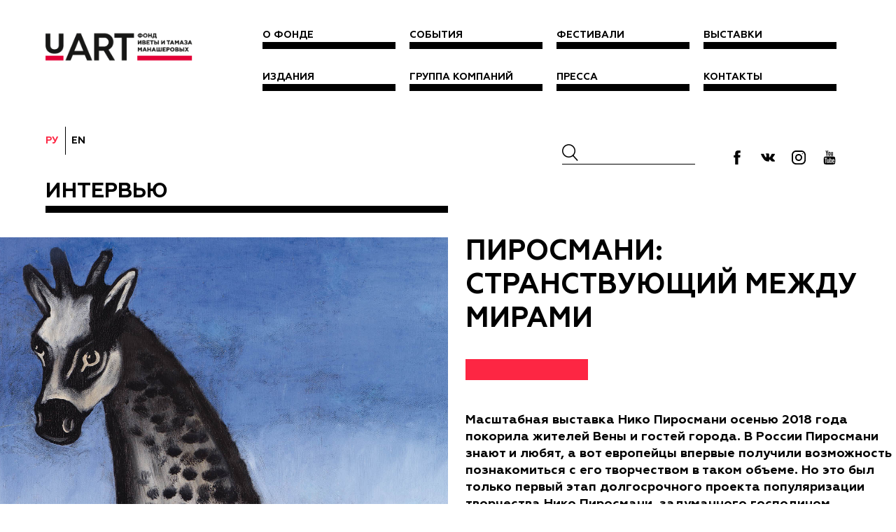

--- FILE ---
content_type: text/html; charset=UTF-8
request_url: http://www.u-art.ru/interviews/intervyu-s-adrianom-chiprianom-barsanom/
body_size: 14059
content:
<!DOCTYPE html>
<html lang="ru">

<head>
    <meta charset="utf-8">

    <meta name="author" content="BLAKIT, blak-it.com">
    <meta name="keywords" content="">
    <meta name="description" content="">

    <meta name="viewport" content="width=device-width, initial-scale=1.0, maximum-scale=1.0, user-scalable=no">
    <meta name="format-detection" content="telephone=no">

    <meta property="og:title" content="">
    <meta property="og:type" content="">
    <meta property="og:image" content="">
    <meta property="og:url" content="">
    <meta property="og:locale" content="ru_RU">
    <meta property="og:description" content="">
    <meta property="og:site_name" content="">

    <link rel="shortcut icon" sizes="32x32" href="http://www.u-art.ru/wp-content/themes/u-art/favicon.ico" type="image/x-icon">

    <link rel="stylesheet" href="http://www.u-art.ru/wp-content/themes/u-art/html/dist/static/css/main.css">
    <link rel="stylesheet" href="http://www.u-art.ru/wp-content/themes/u-art/css/jquery.fancybox.min.css">
    <link rel="stylesheet" href="http://www.u-art.ru/wp-content/themes/u-art/css/custom.css?v=5">
    <script src="https://api-maps.yandex.ru/2.1/?lang=ru_RU" type="text/javascript"></script>


    <title>Пиросмани: странствующий между мирами</title>
    <script>var LANGUAGE = 'RU';</script>
</head>

<body><div class="page-wrap">
    <div class="page-wrap-inner">
        <header class="page-header">
            <div class="page-header__inner">
                <div class="container">
                    <div class="page-header__logo">
                        <a href="/">
                            <img src="http://u-art.ru/wp-content/uploads/2024/12/U-ART_logo_3.png" alt="">
                        </a>
                    </div>

                    <ul class="page-header__lang">
                        <li class="active"><a href="?lang=ru">ру</a></li>
                        <li class=""><a href="?lang=en">en</a></li>
                    </ul>

                    <div class="page-header__btn"></div>

                    <div class="page-header__menu">
                        <div class="page-header__menu_close"></div>

                        <nav class="page-header__nav">
                            <ul id="menu-menu-1" class="page-header__nav_inner"><li id="menu-item-133" class="menu-item menu-item-type-post_type menu-item-object-page menu-item-133"><a href="http://www.u-art.ru/about/">О фонде</a></li>
<li id="menu-item-15" class="menu-item menu-item-type-custom menu-item-object-custom menu-item-15"><a href="/events/">События</a></li>
<li id="menu-item-18" class="menu-item menu-item-type-custom menu-item-object-custom menu-item-18"><a href="/festivals">Фестивали</a></li>
<li id="menu-item-19" class="menu-item menu-item-type-custom menu-item-object-custom menu-item-19"><a href="/exhibitions">Выставки</a></li>
<li id="menu-item-212" class="menu-item menu-item-type-post_type menu-item-object-page menu-item-212"><a href="http://www.u-art.ru/shop/">Издания</a></li>
<li id="menu-item-158" class="menu-item menu-item-type-post_type menu-item-object-page menu-item-158"><a href="http://www.u-art.ru/company_group/">Группа компаний</a></li>
<li id="menu-item-232" class="menu-item menu-item-type-post_type_archive menu-item-object-press menu-item-232"><a href="http://www.u-art.ru/press/">Пресса</a></li>
<li id="menu-item-2010" class="menu-item menu-item-type-post_type menu-item-object-page menu-item-2010"><a href="http://www.u-art.ru/contacts/">Контакты</a></li>
</ul>                        </nav>

                        <div class="page-header__meta">
                            <div class="page-header__meta_inner">
                                <div class="page-header__meta_item page-header__meta_item--search">
                                    <form action="/" method="get">
    <input name="s" type="text">
    <button></button>
</form>                                </div>

                                <ul class="page-header__meta_item page-header__meta_item--social">
                                                                            <li><a target="_blank" class="fb" href="https://www.facebook.com/u.art.foundation/"></a></li>
                                                                                                                <li><a target="_blank" class="vk" href="https://vk.com/u_art_unident"></a></li>
                                                                                                                                                    <li><a target="_blank" class="inst" href="https://www.instagram.com/u_art_foundation/?hl=ru"></a></li>
                                                                                                                                                    <li><a target="_blank" class="youtube" href="https://www.youtube.com/channel/UCT6ws1sJtXbP-PpezKIGWaw/featured"></a></li>
                                                                    </ul>
                            </div>
                        </div>
                    </div>
                </div>
            </div>
        </header>

    <div class="page-default">
        <div class="page-interview">
            <div class="title-block ">
                <div class="container">
                    <h2>Интервью</h2>
                </div>
            </div>
            <div class="page-interview__title">
                <div class="page-interview__photo">
                    <div class="page-interview__title_img"
                         style="background: url(http://www.u-art.ru/wp-content/uploads/2020/02/niko-pirosmani-1.jpg);">

                    </div>
                                            <div class="page-interview__title-text">
                                                    </div>
                                    </div>

                <div class="page-interview__title_info">
                    <div class="info-title">
                        Пиросмани: странствующий между мирами                    </div>

                                            <div class="info-desc">
                            Масштабная выставка Нико Пиросмани осенью 2018 года покорила жителей Вены и гостей города. В России Пиросмани знают и любят, а вот европейцы впервые получили возможность познакомиться с его творчеством в таком объеме. 

Но это был только первый этап долгосрочного проекта популяризации творчества Нико Пиросмани, задуманного господином Адрианом Чиприаном Барсаном и реализуемого возглавляемым им фондом Infinitart. Следующим на пути триумфального шествия Пиросмани оказался французский город Арль, где работы художника были выставлены рядом с полотнами Ван Гога. Господин Барсан любезно согласился рассказать нам о прошедших выставках и о планах на будущее.                        </div>
                    
                                                                                    <div class="info-label">
                                                            <span>Текст: Ольга Муромцева</span>
                                                                                        <span>Фото: Infinitart Foundation</span>
                                                    </div>
                                    </div>
            </div>

            <div class="page-interview__box">
                <div class="container">
                    <div class="page-interview__box_inner static">
                        <!--                        -->                        <!--                        -->                        <p><em>– Господин Барсан, я хотела бы начать беседу с вопроса о вашем первом знакомстве с картинами Нико Пиросмани. Когда вы впервые узнали о жизни и творчестве этого художника? Вы помните, при каких обстоятельствах состоялось это знакомство и каким было ваше впечатление? </em></p>
<p>— Среди улочек Вены, пропитанных духом исторических событий, я обнаружил старый книжный магазин. Я не искал в нем ничего конкретного, мой взгляд бесцельно блуждал по забытым книгам, пока мое внимание не привлекло странное имя — Нико Пиросмани. Это было осенью 2011 года.</p>
<p>На меня произвели впечатление сложность и одновременно простота и сила его картин — чистый и свободный язык, который буквально пронзает сердце. Это было странное ощущение. Я почувствовал тепло дома, саму суть бытия, ни больше и ни меньше.</p>
<div class='wp-img-wrapper' style='float: none; '><a  href="http://u-art.ru/wp-content/uploads/2020/02/donkey-bridge.jpg" target=""  style='display: inline-block'><img src='http://u-art.ru/wp-content/uploads/2020/02/donkey-bridge.jpg' width='664' height='535' style='max-height: 535px; max-width: 100%; float:none;'></a>
        <p class='wp-caption-text'><span style="font-size: 8pt;">Нико Пиросмани, «Ишачий мост»</span></p>
        </div>
<p><em>— Что именно так сильно поражает вас в искусстве Пиросмани? Можете ли вы назвать картину или какой-то мотив, образы в его исполнении, которые произвели на вас наибольшее впечатление? </em></p>
<p>— Художественные формы, которые использует Пиросмани, поражают меня. Его искусство — олицетворение чистого, обнаженного, уязвимого и при этом свободного языка, сформированного природой и инстинктом. Быстрая и спонтанная передача образов. Его рисунки свежие и живые, они передают настроение молодости!</p>
<p>Его работы точно следуют принципам определенной гармонии. Пиросмани смог вдохнуть жизнь в свои произведения подобно тому, как дождь дает жизнь растениям. Это искусство, не нуждающееся в поправках, в котором отсутствует все лишнее — есть только произведения искусства в чистом виде.</p>
<p><em>— Вы поклонник Пиросмани и не скрываете свою любовь к его искусству, при этом вы так много делаете для популяризации его имени и работ. Как и когда родилась идея создания фонда Infinitart и как она развивалась? </em></p>
<p>— Чтобы вы поняли идею основания и развития фонда, я должен рассказать о событии, которое произошло в 1989 году и является естественным началом этого процесса. В 1989 году мой отец был подвешен за руки к потолку в холодной, влажной и глухой камере в Араде в Румынии. Кровь, сочившаяся из его ран, оставляла красные пятна на серой, унылой, бесцветной земле. Это была цена, которую ему пришлось заплатить во время режима Чаушеску за свое стремление к свободе. Свободе индивидуального самовыражения — независимой жизни.</p>
<div class='wp-img-wrapper' style='float: none; '><a  href="http://u-art.ru/wp-content/uploads/2020/02/Screenshot_3.png" target=""  style='display: inline-block'><img src='http://u-art.ru/wp-content/uploads/2020/02/Screenshot_3.png' width='617' height='561' style='max-height: 561px; max-width: 100%; float:none;'></a>
        <p class='wp-caption-text'><span style="font-size: 8pt;">Адриан Чиприан Барсан с искусствоведом и экспертом по творчеству Пиросмани Эрастом Кузнецовым</span></p>
        </div>
<p>В 1990 году я был ребенком-беженцем в Австрии, не имеющим корней, нации и языка. Я слишком рано узнал, что значит не говорить на языке, который был общепризнанным, понятным и уважаемым. Люди насмехались надо мной и отказывались принять в свое общество. Проблема заключалась в самом факте, месте и времени моего рождения. Я пытался убежать от осознания этого, вынести все испытания и забыть, что я иностранец, человек без страны. Я был абсолютно одиноким ребенком.</p>
<p>Когда мне было примерно 14 лет, я неожиданно понял, что язык искусства — исцеляющий бальзам для моей души. Я познакомился с такими художниками, как Бранкузи, и писателями, среди которых были Эмиль Чоран, Октавиан Палер из Румынии и многие другие.</p>
<p>«Мы живем не в государстве, а в языковом пространстве. Будьте уверены, наш родной язык — это наша настоящая родина»,— отмечал Эмиль Чоран.</p>
<p>«Высшее счастье граничит с самыми глубокими страданиям»,— Октавиан Палер.</p>
<p>И тогда я осознал, что именно искусство — наш родный язык, наша родина. Искусство стало предшественником слова с великой целью: добавить ярких красок в беспросветное одиночество человека.</p>
<p>В работах Пиросмани я разглядел одинокого художника, познавшего жизнь. Ему удалось преодолеть свое одиночество, лишенное красок, погрузившись в мир искусства. Именно искусство стало для Пиросмани раскрепощением и свободой.</p>
<div class='wp-img-wrapper' style='float: none; '><a  href="http://u-art.ru/wp-content/uploads/2020/02/213827.jpg" target=""  style='display: inline-block'><img src='http://u-art.ru/wp-content/uploads/2020/02/213827.jpg' width='514' height='739' style='max-height: 739px;'></a>
        <p class='wp-caption-text'><span style="font-size: 8pt;">Нико Пиросмани, «Олень на фоне пейзажа»</span></p>
        </div>
<p>Я всегда хотел поделиться целительной силой искусства со всем миром, с людьми, которые испытывают чувство безнадежности и одиночества, подарить им надежду. Мне было интересно смотреть, влияет ли искусство на других людей так же, как и на меня. В этом и заключается цель моего фонда — продвигать искусство как единый язык, объединяющий нас всех.</p>
<p>Искусство — это воплощенный дух, а сам дух бесконечен. Не существует таких цепей, которые могли бы сковать дух.</p>
<div class='wp-img-wrapper' style='float: none; '><a  href="http://u-art.ru/wp-content/uploads/2020/02/Screenshot_2-1.png" target=""  style='display: inline-block'><img src='http://u-art.ru/wp-content/uploads/2020/02/Screenshot_2-1.png' width='641' height='474' style='max-height: 474px; max-width: 100%; float:none;'></a>
        <p class='wp-caption-text'><span style="font-size: 8pt;">Выставка работ Нико Пиросмани в галерее Альбертина (Вена) в 2018 году.</span></p>
        </div>
<p><em>— Выставка в галерее Альбертина была великолепной, и даже те, кто хорошо знаком с искусством Пиросмани, были впечатлены экспозицией и современными произведениями искусства, которые были представлены как оммаж великому художнику. Это была ваша идея? Как вы выбирали участников выставки? Могли бы вы кратко описать процесс сотрудничества с художниками Ёситомо Нара, Кики Смит и Адрианом Гени? Складывается ощущение, будто их работы тесно переплетаются с работами Пиросмани, будто они выражают свой собственный взгляд на его искусство. </em></p>
<p>— Это была идея Пиросмани, а не моя, я всего лишь осуществил ее.</p>
<p>Задача была в том, чтобы исполнить желание Пиросмани, которым он поделился в 1916 году с председателем Общества грузинских художников, которое на тот момент было только создано: «… мы должны купить большой стол и большой самовар, выпить много чая и поговорить о живописи и искусстве. Но вы не хотите этого. Вы говорите о других вещах&#8230;»</p>
<p>Я хотел собрать художников с их собственными работами, объеденными искусством Пиросмани, за одним столом, чтобы отпраздновать его 100-летие, воскресить память о нем в сознании сотен тысяч людей, которые раньше не были с ним знакомы. Воскрешение его духа, образно говоря, должно стать вторым дыханием для современных художников.</p>
<p>Я всегда интересовался известными художниками, представителями разных культур и национальностей, которые нашли свой художественный язык, соответствующий индивидуальному стилю каждого из них.</p>
<p>Я также интересовался известными художниками, которые в первую очередь стремятся не к поверхностной гармонии, внешне перекликающейся с искусством Пиросмани, а к внутренней — свободному духу, свободному языку выражения, незамутненному рассудку и здравому смыслу — я стремился к разнообразию, хотел показать, что через язык искусства мы можем создать некий мост между прошлым, настоящим и будущим, между разными народами и разными стилями. Внешнее сходство — это еще не суть. Часами напролет я обсуждал искусство Пиросмани с другими художниками.</p>
<p>Да, их работы — это в какой-то степени диалог с Пиросмани. Каждый художник остается наедине с Мастером и его искусством. Их произведения — оммаж Пиросмани — способ взаимодействовать с его искусством, но при этом художники следуют своему собственному внутреннему голосу. Каждый художник должен отдать ему дань уважения на своем собственном языке. Я хотел показать, что даже успешные художники со всего мира считают искусство Пиросмани мощным источником вдохновения.</p>
<p><em>— «Стол Пиросмани» Тадао Андо важен не только как красивое и уникальное произведение искусства, но он имеет символическое значение как объект, который объединяет людей, заставляет их сесть вместе, разговаривать и понимать друг друга. Не могли бы вы рассказать историю его создания?</em></p>
<p>— «Стол Пиросмани» — это произведение искусства с очень глубоким метафорическим значением. Идея его создания уходит корнями далеко в прошлое, в 1916 год, если быть точнее. Эту идею выразил сам Нико Пиросмани.</p>
<p>У художника не было ни копейки за душой; его работы, которые считались лишь обычными рекламными вывесками, не могли спасти его от бедности. С большим потенциалом его истинных талантов, которые так и остались непризнанными, он продолжал быть изгоем даже среди своих друзей.</p>
<div class='wp-img-wrapper' style='float: none; '><a  href="http://u-art.ru/wp-content/uploads/2020/02/Screenshot_9.png" target=""  style='display: inline-block'><img src='http://u-art.ru/wp-content/uploads/2020/02/Screenshot_9.png' width='559' height='541' style='max-height: 541px; max-width: 100%; float:none;'></a>
        <p class='wp-caption-text'><span style="font-size: 8pt;">«Стол Пиросмани» работы художника Тадао Андо.</span></p>
        </div>
<p>Пиросмани умер в одиночестве в 1918 году, и по сей день неизвестно, где погребено его тело. Вдохновившись историей его трагической судьбы и его словами, я решил сам построить для него памятный монумент. Этот памятник в форме стола — это настоящее произведение искусства, которое отдает дань уважению и любви Мастера к искусству. Пиросмани жил и умер с мыслями об искусстве. Искусство было для него свободой — и он умер свободным.</p>
<p>Идея была в том, чтобы реализовать замысел Пиросмани, преодолев время и пространство, соединить прошлое, настоящее и будущее, объединить разные национальности и языки и таким образом осуществить мечту художника.</p>
<p>Символ, вокруг которого могут собираться друзья, чтобы поднять бокал за жизнь, красоту, любовь и искусство; стол, который он, Пиросмани, стремился создать еще при жизни. Ведь его искусство — это прежде всего искусство гостеприимства: акт дружбы, приветствия, совместного празднования простых радостей и красот жизни, объединяющих художника и ценителей его творчества так же, как душевная грузинская трапеза объединяет хозяина и его гостей.</p>
<p>Саркофаг Мастера («Стол Пиросмани») отдает дань уважения идее художника. Обычные люди и художники смогут собраться вокруг стола, как того и желал Пиросмани — художники, скульпторы, архитекторы, поэты, образованные и необразованные, ученые и простые люди; все они будут есть и пить, говорить об искусстве, петь, декламировать стихи, знакомиться и заводить дружеские отношения.</p>
<p>Призыв: собраться вместе и праздновать жизнь в самом широком смысле этого слова, это связь, мост между прошлым, настоящим и будущим, а единственным будущим для всего человечества является объединение. Произведение искусства сохраняет свободный дух, свободный язык выражения, свободу восприятия и суждений. Искусство — живо! Искусство всегда выражает некоторую форму психического феномена, своеобразной истины ума, состояния сознания.</p>
<p>Все началось с желания бедного, но душевно богатого художника из прошлого построить стол — создать объединение людей.</p>
<div class='wp-img-wrapper' style='float: none; '><a  href="http://u-art.ru/wp-content/uploads/2020/02/Screenshot_8.png" target=""  style='display: inline-block'><img src='http://u-art.ru/wp-content/uploads/2020/02/Screenshot_8.png' width='682' height='409' style='max-height: 409px; max-width: 100%; float:none;'></a>
        <p class='wp-caption-text'><span style="font-size: 8pt;">На открытии выставки в галерее Альбертина</span></p>
        </div>
<p>Произведение искусства — это живой организм, и через современных художников оно будет дышать!</p>
<p>В 2018 году, через 100 лет после его смерти, «Стол Пиросмани» работы Тадао Андо, ставший воплощением возрождения мечты Пиросмани, был представлен в Вене, в самом сердце Европы, в галерее Альбертина.</p>
<p>Обращусь к словам Тадао Андо: «Поскольку стол будет являться метафорической могилой Нико Пиросмани, я стремился использовать символ, с помощью которого можно было бы отдать дань его памяти, работе длинною в жизнь и грузинскому наследию. Роза — эфемерный цветок, дающий мимолетное представление о коротком промежутке времени между рождением и смертью. Роза изящна, но шип ее может пронзить плоть, она — символ противоречия между красотой и смертью».</p>
<p>Вы можете спросить, почему синие розы? Синий обладает расслабляющим и успокаивающим эффектом, он символизирует мир, гармонию, удовлетворение… С синим цветом у нас всегда ассоциируется сияющее небо и бескрайнее море. В литературе синий символизирует связь между человеком и природой, а также стремление человека к недостижимому. Синий цвет также играет важную роль в искусстве. Художники-экспрессионисты, состоящие в творческом объединении «Синий всадник» в начале XX века, стали прародителями современного искусства. «Голубой период» Пикассо был навеян его депрессией, а Ив Кляйн использовал для своих работ знаменитый синий.</p>
<div class='wp-img-wrapper' style='float: none; '><a  href="http://u-art.ru/wp-content/uploads/2020/02/Screenshot_10.png" target=""  style='display: inline-block'><img src='http://u-art.ru/wp-content/uploads/2020/02/Screenshot_10.png' width='468' height='256' style='max-height: 256px;'></a>
        <p class='wp-caption-text'><span style="font-size: 8pt;">Роза представлена художником как символ мимолетности жизни, короткого мига между рождением и смертью.</span></p>
        </div>
<p>Этот стол — не окончание, это начало, символ объединения и терпимости. Все языки будут услышаны, и к ним будет проявлено уважение; незнакомцы станут братьями и сестрами; исчезнут различия и разногласия между женщиной и мужчиной, молодым и пожилым, самоучкой и ученым, между баловнем судьбы и неудачником…</p>
<p>«Нет […] ни раба, ни свободного; ни мужского пола, ни женского: ибо все вы — единой целое…» (Послание к Галатам, 3:28).</p>
<p><em> — 1 марта 2019 года в Арле открылась выставка Пиросмани. Нико Пиросмани — Винсент Ван Гог — что, по вашему мнению, общего у этих двух гениев? Вы ведь не случайно выбрали фонд Ван Гога в Арле в качестве второго места для проведения выставки Пиросмани. Каковы основные причины?</em></p>
<p>— Ничто не случайно, у всего есть цель. Нико Пиросмани и Винсент Ван Гог родились в совершенно разных культурных и географических условиях. Тем не менее, в их работах есть общие черты, обращенность к человеку и человеческому, что делает их важными и актуальными для современного искусства.</p>
<p>Оба художника-самоучки обращаются к зрителю прямым, непосредственным образом, мотивируя это чувством внутренней необходимости. Они развивают свое искусство в подчеркнутой близости с «простыми людьми», направляя свой взгляд на архаическую сельскую жизнь, на человека, который обрабатывает почву в абсолютной гармонии с силами природы.</p>
<p>Их картины — блестящее изображение канонической простоты и исконного образа жизни, жизни-мифа. Сам стиль очень живой, поскольку ритм наложения мазков не позволяет педантично задерживаться на деталях. Трогательность и убедительность образов доведены до предела. Графическое изображение играет важнейшую роль в работе обоих художников. В то время как у Пиросмани есть опыт работы в качестве художника-оформителя, плакатиста, на Ван Гога влияют стилизованные японские гравюры. И, что самое важное, Винсент Ван Гог коллекционировал эти гравюры, созданные для украшения стен и публикации в недавно появившихся на тот момент популярных журналах.</p>
<div class='wp-img-wrapper' style='float: none; '><a  href="http://u-art.ru/wp-content/uploads/2020/02/Screenshot_11.png" target=""  style='display: inline-block'><img src='http://u-art.ru/wp-content/uploads/2020/02/Screenshot_11.png' width='526' height='378' style='max-height: 378px; max-width: 100%; float:none;'></a>
        <p class='wp-caption-text'><span style="font-size: 8pt;">Посетители выставки в Арле увидели работы Пиросмани на цветных стенах — никогда ранее они не экспонировались таким образом.</span></p>
        </div>
<p>Глядя на Пиросмани, нельзя не обратить внимание на его аудиторию: для кого он писал свои картины? Нередко о его произведениях доминирует неверное представление как о «наивном искусстве», которое создается в уединении, даже в изоляции. Это так же неверно, как и предположение о том, что Винсент Ван Гог работал, не обращаясь к возможной аудитории. Но в то время, как Ван Гог представлял, что все это выстроится для него и его «современных друзей» в ближайшем будущем в виде понимания новых идей, которые сформируются со временем, Пиросмани отвечал своей аудитории прямо и безотлагательно.</p>
<p><em>— Оформление экспозиции в Арле снова очень впечатляет. Как место проведения выставки — Фонд Ван Гога в Арле — повлияло на идеи экспозиции? Что нового по сравнению с выставкой в галерее Альбертина? </em></p>
<p>— В Альбертине мы отпраздновали 100-летие и воскрешение Пиросмани в городе Густава Климта и Эгона Шиле, которые умерли в 1918 году, как и Пиросмани. В центре внимания в Альбертине была идея воскрешения образа Пиросмани в сознании тех, кто никогда о нем не слышал. Было намерение создать часовню, монастырь, тихую и умиротворяющую атмосферу, которое мы успешно осуществили.</p>
<p>Открытие было самым успешным в истории галереи Альбертина, более 22000 людей следили за церемонией открытия онлайн, даже наш проморолик для выставки — самый успешный в истории Альбертины — набрал более 60000 просмотров, обогнав даже промо-ролик про Эгона Шиле с 50000 просмотров, а саму выставку посетило более 400000 человек. По словам директора Альбертины, профессора Клауса Альбрехта Шредера, для него выставка о Нико Пиросмани — одна из самых важных выставок, которые когда-либо проводились в галерее.</p>
<p>В Арле, месте, где Ван Гог много работал над светом в своих композициях, создавая величайшие из своих шедевров, цель была иной — целью было переживание работ Пиросмани в различных оттенках цвета и света.</p>
<p class='wp-img-wrapper wp-img-wrapper--no-caption' style='float: none; max-height: 405px; max-width: 586px;'><a href='http://u-art.ru/wp-content/uploads/2020/02/Screenshot_12.png' target='_blank' style='display: inline-block'><img src=http://u-art.ru/wp-content/uploads/2020/02/Screenshot_12.png width='586' height='405'></a></p>
<p>Поэтому вы видите Пиросмани на разноцветных стенах — Пиросмани, который никогда не выставлялся подобным образом. И я очень доволен выставкой и тем, как ее организовала моя дорогая подруга, художественный руководитель Фонда Винсента Ван Гога в Арле, госпожа Бице Кюригер. Я хотел бы сказать, что это самая красивая выставка Пиросмани в истории, что удалось достичь благодаря цветовому решению стен, что позволяет увидеть работы Пиросмани в ином свете, не виданном раньше.</p>
<p><em>— Каковы ваши планы? Где пройдет следующая выставка? </em></p>
<p>— Мы планируем особую выставку в Тбилиси, где будет представлен «Стол Пиросмани» и работы современных художников в честь Нико Пиросмани. По этому случаю мы планируем организовать большой праздник, посвященный художнику, какого ранее никогда не проводили. Более подробную информацию мы пока не хотели бы разглашать, однако, касательно планов можем добавить, что также планируем выставку в Париже. А в марте наш фонд представит в Японии детскую книгу о Пиросмани с иллюстрациями для детей 3–10 лет. Тадао Андо подарил детям библиотеку в Осаке, и там будет впервые представлена эта книга.</p>
<p><em>— Не могли бы вы вкратце рассказать нам о планах на публикацию, о том, какой каталог Вы готовите с Эрастом Кузнецовым, искусствоведом и ведущим специалистом по творчеству Пиросмани. </em></p>
<p>— Что касается каталога, то мы ведем переговоры с издательством «Cahiers D’Art», которое опубликовало самый известный каталог-резонне Пабло Пикассо, от Кристиана Зервоса, с работами с 1932 по 1978 год.</p>
<p><em>— Мы желаем вам удачи во всех ваших начинаниях!</em></p>
<p>&nbsp;</p>
<p><iframe title="vimeo-player" src="https://player.vimeo.com/video/310074471" width="640" height="360" frameborder="0" allowfullscreen="allowfullscreen"></iframe></p>
                    </div>
                </div>
            </div>

            

                        <ul class="social-block">

                                    <li><a target="_blank" class="fb" title="Поделиться" href="share"></a>
                    </li>
                                                    <li><a target="_blank" class="vk" title="Поделиться" href="share"></a>
                    </li>
                                                    <li><a target="_blank" class="tw" title="Поделиться" href="share"></a>
                    </li>
                            </ul>
        </div>
    </div>

</div>
</div>
<footer class="page-footer">
    <div class="container">
                <div class="page-footer__logo">
            <a href="/">
                <img src="http://www.u-art.ru/wp-content/themes/u-art/html/dist/content/images/logo-footer.png" alt="">
            </a>
        </div>

        <div class="page-footer__desc">
            КУЛЬТУРНО-БЛАГОТВОРИТЕЛЬНЫЙ ФОНД U-ART: ТЫ И ИСКУССТВО        </div>

        <address class="page-footer__address">
            119571, Россия, г. Москва, Ленинский проспект, дом 156            <span>+7(495) 433−11−88</span>
        </address>

        <ul class="page-footer__social">
                            <li><a target="_blank" class="fb" href="https://www.facebook.com/u.art.foundation/"></a></li>
                                        <li><a target="_blank" class="vk" href="https://vk.com/u_art_unident"></a></li>
                                        <li><a target="_blank" class="inst" href="https://www.instagram.com/u_art_foundation/?hl=ru"></a></li>
                                                    <li><a target="_blank" class="youtube" href="https://www.youtube.com/channel/UCT6ws1sJtXbP-PpezKIGWaw/featured"></a></li>
                    </ul>

        <ul class="page-footer__links">
            <ul id="menu-menu-2" class=""><li class="menu-item menu-item-type-post_type menu-item-object-page menu-item-133"><a href="http://www.u-art.ru/about/">О фонде</a></li>
<li class="menu-item menu-item-type-custom menu-item-object-custom menu-item-15"><a href="/events/">События</a></li>
<li class="menu-item menu-item-type-custom menu-item-object-custom menu-item-18"><a href="/festivals">Фестивали</a></li>
<li class="menu-item menu-item-type-custom menu-item-object-custom menu-item-19"><a href="/exhibitions">Выставки</a></li>
<li class="menu-item menu-item-type-post_type menu-item-object-page menu-item-212"><a href="http://www.u-art.ru/shop/">Издания</a></li>
<li class="menu-item menu-item-type-post_type menu-item-object-page menu-item-158"><a href="http://www.u-art.ru/company_group/">Группа компаний</a></li>
<li class="menu-item menu-item-type-post_type_archive menu-item-object-press menu-item-232"><a href="http://www.u-art.ru/press/">Пресса</a></li>
<li class="menu-item menu-item-type-post_type menu-item-object-page menu-item-2010"><a href="http://www.u-art.ru/contacts/">Контакты</a></li>
</ul>        </ul>

        <div class="page-footer__copyright">
            &copy; Все права защищены
        </div>
    </div>
</footer>

<div class="popup-buy">
    <div class="popup-buy__box">
        <div class="popup-buy__title">Электронная книга</div>
        <div class="popup-buy__desc">
            Ваша индивидуальная ссылка на книгу будет отправлена в течении 5 минут после оплаты
        </div>

        <div class="form-row">
            <input class="js-personal-name form-input" type="text"
                   placeholder="ФИО">
        </div>

        <div class="form-row">
            <input class="js-personal-email form-input" type="text"
                   placeholder="Электронная почта">
        </div>

        <div class="form-row">
            <input class="js-personal-phone form-input" type="text"
                   placeholder="Номер телефона">
        </div>

        <div class="popup-buy__checkbox">
            <div class="checkbox-container">
                <input id="show" type="checkbox" class="checkbox-input js-personal-info" data-id=".events">
                <label for="show" class="checkbox-label">
                    Соглашаюсь с правилами возврата и на обработку моих персональных данных                </label>
            </div>
        </div>

        <div class="js-personal-price">

        </div>

        <div class="form-row js-personal-error">
        </div>

        <div class="popup-buy__btn">
            <button class="js-personal-buy">Оплатить и скачать</button>
        </div>

    </div>
</div>


<form style="display: none" class="js-yandex-form" action="https://money.yandex.ru/eshop.xml" method="post">
    <input name="shopId" value="141402" type="hidden"/>
    <input name="scid" value="141" type="hidden"/>
    <input class="js-yandex-sum" name="sum" value="" type="hidden">
    <input class="js-yandex-customer" name="customerNumber" value="abc000" type="hidden"/>
    <input name="paymentType" value="" type="hidden"/>
        <input name="orderNumber" value="6b9d10be5248b7c990b88fc10b28a104" type="hidden"/>
    <input class="js-yandex-phone" name="cps_phone" value="" type="hidden"/>
    <input class="js-yandex-email" name="cps_email" value="" type="hidden"/>
    <input class="js-yandex-pay" type="submit" value="Заплатить"/>
</form>


<!-- build:scripts -->
<script src="http://www.u-art.ru/wp-content/themes/u-art/html/dist/static/js/libs/html5shiv.js"></script>
<script src="http://www.u-art.ru/wp-content/themes/u-art/html/dist/static/js/libs/jquery.js"></script>
<script src="http://www.u-art.ru/wp-content/themes/u-art/html/dist/static/js/libs/slick.js"></script>
<!--<script src="/html/dist/static/js/libs/fancybox.js"></script>-->
<script src="http://www.u-art.ru/wp-content/themes/u-art/js/fancybox3.js"></script>
<script src="http://www.u-art.ru/wp-content/themes/u-art/html/dist/static/js/helpers/layout.js"></script>
<script src="http://www.u-art.ru/wp-content/themes/u-art/html/dist/static/js/helpers/load_more.js"></script>
<script src="http://www.u-art.ru/wp-content/themes/u-art/html/dist/static/js/helpers/share.js"></script>

<script src="http://www.u-art.ru/wp-content/themes/u-art/html/dist/static/js/helpers/popups.js"></script>
<script src="http://www.u-art.ru/wp-content/themes/u-art/html/dist/static/js/ui.js"></script>
<script src="http://www.u-art.ru/wp-content/themes/u-art/html/dist/static/js/map.js"></script>
<!-- endbuild -->
<script src="http://www.u-art.ru/wp-content/themes/u-art/js/custom.js"></script>
<script>
    function initEventsSliderCustom() {
        var events_slider = $('.js-events-slider');

        events_slider.slick({
            autoplay: false,
            autoplaySpeed: 5000,
            slidesToShow: 4,
            slidesToScroll: 1,
            responsive: [
                {
                    breakpoint: 1200,
                    settings: {
                        slidesToShow: 3,
                        slidesToScroll: 1
                    }
                },
                {
                    breakpoint: 768,
                    settings: {
                        slidesToShow: 2,
                        slidesToScroll: 1,
                    }
                },
                {
                    breakpoint: 520,
                    settings: {
                        slidesToShow: 1,
                        slidesToScroll: 1,
                    }
                }
            ]
        });
    }

    initEventsSliderCustom();
</script>

<!-- Custom Facebook Feed JS -->
<script type="text/javascript">
var cfflinkhashtags = "true";
</script>

</body>
</html>

--- FILE ---
content_type: text/html; charset=UTF-8
request_url: https://player.vimeo.com/video/310074471
body_size: 6195
content:
<!DOCTYPE html>
<html lang="en">
<head>
  <meta charset="utf-8">
  <meta name="viewport" content="width=device-width,initial-scale=1,user-scalable=yes">
  
  <link rel="canonical" href="https://player.vimeo.com/video/310074471">
  <meta name="googlebot" content="noindex,indexifembedded">
  
  
  <title>Niko Pirosmani : Promeneur entre les mondes / A Wanderer between Worlds on Vimeo</title>
  <style>
      body, html, .player, .fallback {
          overflow: hidden;
          width: 100%;
          height: 100%;
          margin: 0;
          padding: 0;
      }
      .fallback {
          
              background-color: transparent;
          
      }
      .player.loading { opacity: 0; }
      .fallback iframe {
          position: fixed;
          left: 0;
          top: 0;
          width: 100%;
          height: 100%;
      }
  </style>
  <link rel="modulepreload" href="https://f.vimeocdn.com/p/4.46.25/js/player.module.js" crossorigin="anonymous">
  <link rel="modulepreload" href="https://f.vimeocdn.com/p/4.46.25/js/vendor.module.js" crossorigin="anonymous">
  <link rel="preload" href="https://f.vimeocdn.com/p/4.46.25/css/player.css" as="style">
</head>

<body>


<div class="vp-placeholder">
    <style>
        .vp-placeholder,
        .vp-placeholder-thumb,
        .vp-placeholder-thumb::before,
        .vp-placeholder-thumb::after {
            position: absolute;
            top: 0;
            bottom: 0;
            left: 0;
            right: 0;
        }
        .vp-placeholder {
            visibility: hidden;
            width: 100%;
            max-height: 100%;
            height: calc(540 / 960 * 100vw);
            max-width: calc(960 / 540 * 100vh);
            margin: auto;
        }
        .vp-placeholder-carousel {
            display: none;
            background-color: #000;
            position: absolute;
            left: 0;
            right: 0;
            bottom: -60px;
            height: 60px;
        }
    </style>

    

    
        <style>
            .vp-placeholder-thumb {
                overflow: hidden;
                width: 100%;
                max-height: 100%;
                margin: auto;
            }
            .vp-placeholder-thumb::before,
            .vp-placeholder-thumb::after {
                content: "";
                display: block;
                filter: blur(7px);
                margin: 0;
                background: url(https://i.vimeocdn.com/video/750595685-98a22e61400a25eb9ce0f83af3699005585a37dac5ba76ebca210b969d8aa64c-d?mw=80&q=85) 50% 50% / contain no-repeat;
            }
            .vp-placeholder-thumb::before {
                 
                margin: -30px;
            }
        </style>
    

    <div class="vp-placeholder-thumb"></div>
    <div class="vp-placeholder-carousel"></div>
    <script>function placeholderInit(t,h,d,s,n,o){var i=t.querySelector(".vp-placeholder"),v=t.querySelector(".vp-placeholder-thumb");if(h){var p=function(){try{return window.self!==window.top}catch(a){return!0}}(),w=200,y=415,r=60;if(!p&&window.innerWidth>=w&&window.innerWidth<y){i.style.bottom=r+"px",i.style.maxHeight="calc(100vh - "+r+"px)",i.style.maxWidth="calc("+n+" / "+o+" * (100vh - "+r+"px))";var f=t.querySelector(".vp-placeholder-carousel");f.style.display="block"}}if(d){var e=new Image;e.onload=function(){var a=n/o,c=e.width/e.height;if(c<=.95*a||c>=1.05*a){var l=i.getBoundingClientRect(),g=l.right-l.left,b=l.bottom-l.top,m=window.innerWidth/g*100,x=window.innerHeight/b*100;v.style.height="calc("+e.height+" / "+e.width+" * "+m+"vw)",v.style.maxWidth="calc("+e.width+" / "+e.height+" * "+x+"vh)"}i.style.visibility="visible"},e.src=s}else i.style.visibility="visible"}
</script>
    <script>placeholderInit(document,  false ,  true , "https://i.vimeocdn.com/video/750595685-98a22e61400a25eb9ce0f83af3699005585a37dac5ba76ebca210b969d8aa64c-d?mw=80\u0026q=85",  960 ,  540 );</script>
</div>

<div id="player" class="player"></div>
<script>window.playerConfig = {"cdn_url":"https://f.vimeocdn.com","vimeo_api_url":"api.vimeo.com","request":{"files":{"dash":{"cdns":{"akfire_interconnect_quic":{"avc_url":"https://vod-adaptive-ak.vimeocdn.com/exp=1768557673~acl=%2F28fa46c4-de58-4436-b53f-3b1d5310df21%2Fpsid%3Df099cbb3625f4e9f5041d642430a10661820e0dff8107762654143db850494a7%2F%2A~hmac=6fe733073d3e2e1a7b5e29cd5f07c386db7a46143ddcfc5bf2858de4c2de5b8b/28fa46c4-de58-4436-b53f-3b1d5310df21/psid=f099cbb3625f4e9f5041d642430a10661820e0dff8107762654143db850494a7/v2/playlist/av/primary/playlist.json?omit=av1-hevc\u0026pathsig=8c953e4f~aXfiAbjJ9EWQJTsYv2PdRjvAAnxSIOn-ETevspBOhL8\u0026r=dXM%3D\u0026rh=2Zq6VY","origin":"gcs","url":"https://vod-adaptive-ak.vimeocdn.com/exp=1768557673~acl=%2F28fa46c4-de58-4436-b53f-3b1d5310df21%2Fpsid%3Df099cbb3625f4e9f5041d642430a10661820e0dff8107762654143db850494a7%2F%2A~hmac=6fe733073d3e2e1a7b5e29cd5f07c386db7a46143ddcfc5bf2858de4c2de5b8b/28fa46c4-de58-4436-b53f-3b1d5310df21/psid=f099cbb3625f4e9f5041d642430a10661820e0dff8107762654143db850494a7/v2/playlist/av/primary/playlist.json?pathsig=8c953e4f~aXfiAbjJ9EWQJTsYv2PdRjvAAnxSIOn-ETevspBOhL8\u0026r=dXM%3D\u0026rh=2Zq6VY"},"fastly_skyfire":{"avc_url":"https://skyfire.vimeocdn.com/1768557673-0x4c9f16fe0dcfada4e01ba1572ed521f09fcf2e59/28fa46c4-de58-4436-b53f-3b1d5310df21/psid=f099cbb3625f4e9f5041d642430a10661820e0dff8107762654143db850494a7/v2/playlist/av/primary/playlist.json?omit=av1-hevc\u0026pathsig=8c953e4f~aXfiAbjJ9EWQJTsYv2PdRjvAAnxSIOn-ETevspBOhL8\u0026r=dXM%3D\u0026rh=2Zq6VY","origin":"gcs","url":"https://skyfire.vimeocdn.com/1768557673-0x4c9f16fe0dcfada4e01ba1572ed521f09fcf2e59/28fa46c4-de58-4436-b53f-3b1d5310df21/psid=f099cbb3625f4e9f5041d642430a10661820e0dff8107762654143db850494a7/v2/playlist/av/primary/playlist.json?pathsig=8c953e4f~aXfiAbjJ9EWQJTsYv2PdRjvAAnxSIOn-ETevspBOhL8\u0026r=dXM%3D\u0026rh=2Zq6VY"}},"default_cdn":"akfire_interconnect_quic","separate_av":true,"streams":[{"profile":"164","id":"a26e4030-3c8d-4d5c-b7a6-b9dcec0a9b39","fps":25,"quality":"360p"},{"profile":"165","id":"d02a4f52-9c63-4cc9-b4c3-472383e5386d","fps":25,"quality":"540p"}],"streams_avc":[{"profile":"164","id":"a26e4030-3c8d-4d5c-b7a6-b9dcec0a9b39","fps":25,"quality":"360p"},{"profile":"165","id":"d02a4f52-9c63-4cc9-b4c3-472383e5386d","fps":25,"quality":"540p"}]},"hls":{"cdns":{"akfire_interconnect_quic":{"avc_url":"https://vod-adaptive-ak.vimeocdn.com/exp=1768557673~acl=%2F28fa46c4-de58-4436-b53f-3b1d5310df21%2Fpsid%3Df099cbb3625f4e9f5041d642430a10661820e0dff8107762654143db850494a7%2F%2A~hmac=6fe733073d3e2e1a7b5e29cd5f07c386db7a46143ddcfc5bf2858de4c2de5b8b/28fa46c4-de58-4436-b53f-3b1d5310df21/psid=f099cbb3625f4e9f5041d642430a10661820e0dff8107762654143db850494a7/v2/playlist/av/primary/playlist.m3u8?omit=av1-hevc-opus\u0026pathsig=8c953e4f~2eNCV2AKIrYcfcZDCr5chAX_jYEzk48LaZJPoj-bocU\u0026r=dXM%3D\u0026rh=2Zq6VY\u0026sf=fmp4","origin":"gcs","url":"https://vod-adaptive-ak.vimeocdn.com/exp=1768557673~acl=%2F28fa46c4-de58-4436-b53f-3b1d5310df21%2Fpsid%3Df099cbb3625f4e9f5041d642430a10661820e0dff8107762654143db850494a7%2F%2A~hmac=6fe733073d3e2e1a7b5e29cd5f07c386db7a46143ddcfc5bf2858de4c2de5b8b/28fa46c4-de58-4436-b53f-3b1d5310df21/psid=f099cbb3625f4e9f5041d642430a10661820e0dff8107762654143db850494a7/v2/playlist/av/primary/playlist.m3u8?omit=opus\u0026pathsig=8c953e4f~2eNCV2AKIrYcfcZDCr5chAX_jYEzk48LaZJPoj-bocU\u0026r=dXM%3D\u0026rh=2Zq6VY\u0026sf=fmp4"},"fastly_skyfire":{"avc_url":"https://skyfire.vimeocdn.com/1768557673-0x4c9f16fe0dcfada4e01ba1572ed521f09fcf2e59/28fa46c4-de58-4436-b53f-3b1d5310df21/psid=f099cbb3625f4e9f5041d642430a10661820e0dff8107762654143db850494a7/v2/playlist/av/primary/playlist.m3u8?omit=av1-hevc-opus\u0026pathsig=8c953e4f~2eNCV2AKIrYcfcZDCr5chAX_jYEzk48LaZJPoj-bocU\u0026r=dXM%3D\u0026rh=2Zq6VY\u0026sf=fmp4","origin":"gcs","url":"https://skyfire.vimeocdn.com/1768557673-0x4c9f16fe0dcfada4e01ba1572ed521f09fcf2e59/28fa46c4-de58-4436-b53f-3b1d5310df21/psid=f099cbb3625f4e9f5041d642430a10661820e0dff8107762654143db850494a7/v2/playlist/av/primary/playlist.m3u8?omit=opus\u0026pathsig=8c953e4f~2eNCV2AKIrYcfcZDCr5chAX_jYEzk48LaZJPoj-bocU\u0026r=dXM%3D\u0026rh=2Zq6VY\u0026sf=fmp4"}},"default_cdn":"akfire_interconnect_quic","separate_av":true}},"file_codecs":{"av1":[],"avc":["a26e4030-3c8d-4d5c-b7a6-b9dcec0a9b39","d02a4f52-9c63-4cc9-b4c3-472383e5386d"],"hevc":{"dvh1":[],"hdr":[],"sdr":[]}},"lang":"en","referrer":"http://www.u-art.ru/interviews/intervyu-s-adrianom-chiprianom-barsanom/","cookie_domain":".vimeo.com","signature":"5c7608bba836f58a94cc5fe6af88ec57","timestamp":1768554073,"expires":3600,"thumb_preview":{"url":"https://videoapi-sprites.vimeocdn.com/video-sprites/image/bfb15d88-cfab-456f-bde7-240e26fb95a8.0.jpeg?ClientID=sulu\u0026Expires=1768557673\u0026Signature=ae7aa0866adbf7f7bbf867b678201d96a7946422","height":2880,"width":4260,"frame_height":240,"frame_width":426,"columns":10,"frames":120},"currency":"USD","session":"9f696c3bc6dcf08c8ce2681a05a9c8207465283d1768554073","cookie":{"volume":1,"quality":null,"hd":0,"captions":null,"transcript":null,"captions_styles":{"color":null,"fontSize":null,"fontFamily":null,"fontOpacity":null,"bgOpacity":null,"windowColor":null,"windowOpacity":null,"bgColor":null,"edgeStyle":null},"audio_language":null,"audio_kind":null,"qoe_survey_vote":0},"build":{"backend":"31e9776","js":"4.46.25"},"urls":{"js":"https://f.vimeocdn.com/p/4.46.25/js/player.js","js_base":"https://f.vimeocdn.com/p/4.46.25/js","js_module":"https://f.vimeocdn.com/p/4.46.25/js/player.module.js","js_vendor_module":"https://f.vimeocdn.com/p/4.46.25/js/vendor.module.js","locales_js":{"de-DE":"https://f.vimeocdn.com/p/4.46.25/js/player.de-DE.js","en":"https://f.vimeocdn.com/p/4.46.25/js/player.js","es":"https://f.vimeocdn.com/p/4.46.25/js/player.es.js","fr-FR":"https://f.vimeocdn.com/p/4.46.25/js/player.fr-FR.js","ja-JP":"https://f.vimeocdn.com/p/4.46.25/js/player.ja-JP.js","ko-KR":"https://f.vimeocdn.com/p/4.46.25/js/player.ko-KR.js","pt-BR":"https://f.vimeocdn.com/p/4.46.25/js/player.pt-BR.js","zh-CN":"https://f.vimeocdn.com/p/4.46.25/js/player.zh-CN.js"},"ambisonics_js":"https://f.vimeocdn.com/p/external/ambisonics.min.js","barebone_js":"https://f.vimeocdn.com/p/4.46.25/js/barebone.js","chromeless_js":"https://f.vimeocdn.com/p/4.46.25/js/chromeless.js","three_js":"https://f.vimeocdn.com/p/external/three.rvimeo.min.js","vuid_js":"https://f.vimeocdn.com/js_opt/modules/utils/vuid.min.js","hive_sdk":"https://f.vimeocdn.com/p/external/hive-sdk.js","hive_interceptor":"https://f.vimeocdn.com/p/external/hive-interceptor.js","proxy":"https://player.vimeo.com/static/proxy.html","css":"https://f.vimeocdn.com/p/4.46.25/css/player.css","chromeless_css":"https://f.vimeocdn.com/p/4.46.25/css/chromeless.css","fresnel":"https://arclight.vimeo.com/add/player-stats","player_telemetry_url":"https://arclight.vimeo.com/player-events","telemetry_base":"https://lensflare.vimeo.com"},"flags":{"plays":1,"dnt":0,"autohide_controls":0,"preload_video":"metadata_on_hover","qoe_survey_forced":0,"ai_widget":0,"ecdn_delta_updates":0,"disable_mms":0,"check_clip_skipping_forward":0},"country":"US","client":{"ip":"18.218.33.215"},"ab_tests":{"cross_origin_texttracks":{"group":"variant","track":false,"data":null}},"atid":"3236451583.1768554073","ai_widget_signature":"4926f2e129fe814ed515dd659f814891d018af4627971a4ce7b141048ff9cce2_1768557673","config_refresh_url":"https://player.vimeo.com/video/310074471/config/request?atid=3236451583.1768554073\u0026expires=3600\u0026referrer=http%3A%2F%2Fwww.u-art.ru%2Finterviews%2Fintervyu-s-adrianom-chiprianom-barsanom%2F\u0026session=9f696c3bc6dcf08c8ce2681a05a9c8207465283d1768554073\u0026signature=5c7608bba836f58a94cc5fe6af88ec57\u0026time=1768554073\u0026v=1"},"player_url":"player.vimeo.com","video":{"id":310074471,"title":"Niko Pirosmani : Promeneur entre les mondes / A Wanderer between Worlds","width":960,"height":540,"duration":58,"url":"https://vimeo.com/310074471","share_url":"https://vimeo.com/310074471","embed_code":"\u003ciframe title=\"vimeo-player\" src=\"https://player.vimeo.com/video/310074471?h=9423c298de\" width=\"640\" height=\"360\" frameborder=\"0\" referrerpolicy=\"strict-origin-when-cross-origin\" allow=\"autoplay; fullscreen; picture-in-picture; clipboard-write; encrypted-media; web-share\"   allowfullscreen\u003e\u003c/iframe\u003e","default_to_hd":0,"privacy":"anybody","embed_permission":"public","thumbnail_url":"https://i.vimeocdn.com/video/750595685-98a22e61400a25eb9ce0f83af3699005585a37dac5ba76ebca210b969d8aa64c-d","owner":{"id":30211441,"name":"Fondation Vincent van Gogh Arles","img":"https://i.vimeocdn.com/portrait/8665422_60x60?sig=4859634c99599d0d29e0d5fe4aac3addc38092b6cf20ed52aca67cf2f56c2384\u0026v=1\u0026region=us","img_2x":"https://i.vimeocdn.com/portrait/8665422_60x60?sig=4859634c99599d0d29e0d5fe4aac3addc38092b6cf20ed52aca67cf2f56c2384\u0026v=1\u0026region=us","url":"https://vimeo.com/fvvga","account_type":"basic"},"spatial":0,"live_event":null,"version":{"current":null,"available":[{"id":41942669,"file_id":1192990941,"is_current":true}]},"unlisted_hash":null,"rating":{"id":6},"fps":25,"channel_layout":"stereo","ai":0,"locale":""},"user":{"id":0,"team_id":0,"team_origin_user_id":0,"account_type":"none","liked":0,"watch_later":0,"owner":0,"mod":0,"logged_in":0,"private_mode_enabled":0,"vimeo_api_client_token":"eyJhbGciOiJIUzI1NiIsInR5cCI6IkpXVCJ9.eyJzZXNzaW9uX2lkIjoiOWY2OTZjM2JjNmRjZjA4YzhjZTI2ODFhMDVhOWM4MjA3NDY1MjgzZDE3Njg1NTQwNzMiLCJleHAiOjE3Njg1NTc2NzMsImFwcF9pZCI6MTE4MzU5LCJzY29wZXMiOiJwdWJsaWMgc3RhdHMifQ.Z2Gvm0lGJnaU8RnQxAy5q9z_-AB4z3CMnH-CBd4xQ2I"},"view":1,"vimeo_url":"vimeo.com","embed":{"audio_track":"","autoplay":0,"autopause":1,"dnt":0,"editor":0,"keyboard":1,"log_plays":1,"loop":0,"muted":0,"on_site":0,"texttrack":"","transparent":1,"outro":"promoted","playsinline":1,"quality":null,"player_id":"","api":null,"app_id":"","color":"00adef","color_one":"000000","color_two":"00adef","color_three":"ffffff","color_four":"000000","context":"embed.main","settings":{"auto_pip":1,"badge":0,"byline":1,"collections":0,"color":0,"force_color_one":0,"force_color_two":0,"force_color_three":0,"force_color_four":0,"embed":1,"fullscreen":1,"like":1,"logo":1,"playbar":1,"portrait":1,"pip":1,"share":1,"spatial_compass":0,"spatial_label":0,"speed":1,"title":1,"volume":1,"watch_later":1,"watch_full_video":1,"controls":1,"airplay":1,"audio_tracks":1,"chapters":1,"chromecast":1,"cc":1,"transcript":1,"quality":1,"play_button_position":0,"ask_ai":0,"skipping_forward":1,"debug_payload_collection_policy":"default"},"create_interactive":{"has_create_interactive":false,"viddata_url":""},"min_quality":null,"max_quality":null,"initial_quality":null,"prefer_mms":1}}</script>
<script>const fullscreenSupported="exitFullscreen"in document||"webkitExitFullscreen"in document||"webkitCancelFullScreen"in document||"mozCancelFullScreen"in document||"msExitFullscreen"in document||"webkitEnterFullScreen"in document.createElement("video");var isIE=checkIE(window.navigator.userAgent),incompatibleBrowser=!fullscreenSupported||isIE;window.noModuleLoading=!1,window.dynamicImportSupported=!1,window.cssLayersSupported=typeof CSSLayerBlockRule<"u",window.isInIFrame=function(){try{return window.self!==window.top}catch(e){return!0}}(),!window.isInIFrame&&/twitter/i.test(navigator.userAgent)&&window.playerConfig.video.url&&(window.location=window.playerConfig.video.url),window.playerConfig.request.lang&&document.documentElement.setAttribute("lang",window.playerConfig.request.lang),window.loadScript=function(e){var n=document.getElementsByTagName("script")[0];n&&n.parentNode?n.parentNode.insertBefore(e,n):document.head.appendChild(e)},window.loadVUID=function(){if(!window.playerConfig.request.flags.dnt&&!window.playerConfig.embed.dnt){window._vuid=[["pid",window.playerConfig.request.session]];var e=document.createElement("script");e.async=!0,e.src=window.playerConfig.request.urls.vuid_js,window.loadScript(e)}},window.loadCSS=function(e,n){var i={cssDone:!1,startTime:new Date().getTime(),link:e.createElement("link")};return i.link.rel="stylesheet",i.link.href=n,e.getElementsByTagName("head")[0].appendChild(i.link),i.link.onload=function(){i.cssDone=!0},i},window.loadLegacyJS=function(e,n){if(incompatibleBrowser){var i=e.querySelector(".vp-placeholder");i&&i.parentNode&&i.parentNode.removeChild(i);let a=`/video/${window.playerConfig.video.id}/fallback`;window.playerConfig.request.referrer&&(a+=`?referrer=${window.playerConfig.request.referrer}`),n.innerHTML=`<div class="fallback"><iframe title="unsupported message" src="${a}" frameborder="0"></iframe></div>`}else{n.className="player loading";var t=window.loadCSS(e,window.playerConfig.request.urls.css),r=e.createElement("script"),o=!1;r.src=window.playerConfig.request.urls.js,window.loadScript(r),r["onreadystatechange"in r?"onreadystatechange":"onload"]=function(){!o&&(!this.readyState||this.readyState==="loaded"||this.readyState==="complete")&&(o=!0,playerObject=new VimeoPlayer(n,window.playerConfig,t.cssDone||{link:t.link,startTime:t.startTime}))},window.loadVUID()}};function checkIE(e){e=e&&e.toLowerCase?e.toLowerCase():"";function n(r){return r=r.toLowerCase(),new RegExp(r).test(e);return browserRegEx}var i=n("msie")?parseFloat(e.replace(/^.*msie (\d+).*$/,"$1")):!1,t=n("trident")?parseFloat(e.replace(/^.*trident\/(\d+)\.(\d+).*$/,"$1.$2"))+4:!1;return i||t}
</script>
<script nomodule>
  window.noModuleLoading = true;
  var playerEl = document.getElementById('player');
  window.loadLegacyJS(document, playerEl);
</script>
<script type="module">try{import("").catch(()=>{})}catch(t){}window.dynamicImportSupported=!0;
</script>
<script type="module">if(!window.dynamicImportSupported||!window.cssLayersSupported){if(!window.noModuleLoading){window.noModuleLoading=!0;var playerEl=document.getElementById("player");window.loadLegacyJS(document,playerEl)}var moduleScriptLoader=document.getElementById("js-module-block");moduleScriptLoader&&moduleScriptLoader.parentElement.removeChild(moduleScriptLoader)}
</script>
<script type="module" id="js-module-block">if(!window.noModuleLoading&&window.dynamicImportSupported&&window.cssLayersSupported){const n=document.getElementById("player"),e=window.loadCSS(document,window.playerConfig.request.urls.css);import(window.playerConfig.request.urls.js_module).then(function(o){new o.VimeoPlayer(n,window.playerConfig,e.cssDone||{link:e.link,startTime:e.startTime}),window.loadVUID()}).catch(function(o){throw/TypeError:[A-z ]+import[A-z ]+module/gi.test(o)&&window.loadLegacyJS(document,n),o})}
</script>

<script type="application/ld+json">{"embedUrl":"https://player.vimeo.com/video/310074471?h=9423c298de","thumbnailUrl":"https://i.vimeocdn.com/video/750595685-98a22e61400a25eb9ce0f83af3699005585a37dac5ba76ebca210b969d8aa64c-d?f=webp","name":"Niko Pirosmani : Promeneur entre les mondes / A Wanderer between Worlds","description":"Cette exposition se tient du 2 mars au 30 juin 2019 à la Fondation Vincent van Gogh Arles","duration":"PT58S","uploadDate":"2019-01-08T05:48:22-05:00","@context":"https://schema.org/","@type":"VideoObject"}</script>

</body>
</html>


--- FILE ---
content_type: text/css
request_url: http://www.u-art.ru/wp-content/themes/u-art/html/dist/static/css/main.css
body_size: 21685
content:
/*
@include font("MyriadPro/Regular", "MyriadPro-Regular");
@mixin myriad(){
    @include font-mixin("MyriadPro-Regular");
}
*/
@font-face {
  font-family: "Geometria-Regular";
  src: url("../fonts/Geometria/Regular.eot");
  src: url("../fonts/Geometria/Regular.eot?#iefix") format("embedded-opentype"), url("../fonts/Geometria/Regular.woff") format("woff"), url("../fonts/Geometria/Regular.ttf") format("truetype");
  font-weight: normal;
  font-style: normal; }

@font-face {
  font-family: "Geometria-Bold";
  src: url("../fonts/Geometria/Bold.eot");
  src: url("../fonts/Geometria/Bold.eot?#iefix") format("embedded-opentype"), url("../fonts/Geometria/Bold.woff") format("woff"), url("../fonts/Geometria/Bold.ttf") format("truetype");
  font-weight: normal;
  font-style: normal; }

@font-face {
  font-family: "Geometria-ExtraBold";
  src: url("../fonts/Geometria/ExtraBold.eot");
  src: url("../fonts/Geometria/ExtraBold.eot?#iefix") format("embedded-opentype"), url("../fonts/Geometria/ExtraBold.woff") format("woff"), url("../fonts/Geometria/ExtraBold.ttf") format("truetype");
  font-weight: normal;
  font-style: normal; }

@font-face {
  font-family: "Quercus-QuercusBook";
  src: url("../fonts/Quercus/QuercusBook.eot");
  src: url("../fonts/Quercus/QuercusBook.eot?#iefix") format("embedded-opentype"), url("../fonts/Quercus/QuercusBook.woff") format("woff"), url("../fonts/Quercus/QuercusBook.ttf") format("truetype");
  font-weight: normal;
  font-style: normal; }

/*!
 * Bootstrap v3.3.5 (http://getbootstrap.com)
 * Copyright 2011-2016 Twitter, Inc.
 * Licensed under MIT (https://github.com/twbs/bootstrap/blob/master/LICENSE)
 */
/*!
 * Generated using the Bootstrap Customizer (http://getbootstrap.com/customize/?id=21a695d2f0375bfe593f2d760de41eb1)
 * Config saved to config.json and https://gist.github.com/21a695d2f0375bfe593f2d760de41eb1
 */
/*!
 * Bootstrap v3.3.6 (http://getbootstrap.com)
 * Copyright 2011-2015 Twitter, Inc.
 * Licensed under MIT (https://github.com/twbs/bootstrap/blob/master/LICENSE)
 */
/*! normalize.css v3.0.3 | MIT License | github.com/necolas/normalize.css */
html {
  font-family: sans-serif;
  -ms-text-size-adjust: 100%;
  -webkit-text-size-adjust: 100%; }

body {
  margin: 0; }

article,
aside,
details,
figcaption,
figure,
footer,
header,
hgroup,
main,
menu,
nav,
section,
summary {
  display: block; }

audio,
canvas,
progress,
video {
  display: inline-block;
  vertical-align: baseline; }

audio:not([controls]) {
  display: none;
  height: 0; }

[hidden],
template {
  display: none; }

a {
  background-color: transparent; }

a:active,
a:hover {
  outline: 0; }

abbr[title] {
  border-bottom: 1px dotted; }

b,
strong {
  font-weight: bold; }

dfn {
  font-style: italic; }

h1 {
  font-size: 2em;
  margin: 0.67em 0; }

mark {
  background: #ff0;
  color: #000; }

small {
  font-size: 80%; }

sub,
sup {
  font-size: 75%;
  line-height: 0;
  position: relative;
  vertical-align: baseline; }

sup {
  top: -0.5em; }

sub {
  bottom: -0.25em; }

img {
  border: 0; }

svg:not(:root) {
  overflow: hidden; }

figure {
  margin: 1em 40px; }

hr {
  -webkit-box-sizing: content-box;
  -moz-box-sizing: content-box;
  box-sizing: content-box;
  height: 0; }

pre {
  overflow: auto; }

code,
kbd,
pre,
samp {
  font-family: monospace, monospace;
  font-size: 1em; }

button,
input,
optgroup,
select,
textarea {
  color: inherit;
  font: inherit;
  margin: 0; }

button {
  overflow: visible; }

button,
select {
  text-transform: none; }

button,
html input[type="button"],
input[type="reset"],
input[type="submit"] {
  -webkit-appearance: button;
  cursor: pointer; }

button[disabled],
html input[disabled] {
  cursor: default; }

button::-moz-focus-inner,
input::-moz-focus-inner {
  border: 0;
  padding: 0; }

input {
  line-height: normal; }

input[type="checkbox"],
input[type="radio"] {
  -webkit-box-sizing: border-box;
  -moz-box-sizing: border-box;
  box-sizing: border-box;
  padding: 0; }

input[type="number"]::-webkit-inner-spin-button,
input[type="number"]::-webkit-outer-spin-button {
  height: auto; }

input[type="search"] {
  -webkit-appearance: textfield;
  -webkit-box-sizing: content-box;
  -moz-box-sizing: content-box;
  box-sizing: content-box; }

input[type="search"]::-webkit-search-cancel-button,
input[type="search"]::-webkit-search-decoration {
  -webkit-appearance: none; }

fieldset {
  border: 1px solid #c0c0c0;
  margin: 0 2px;
  padding: 0.35em 0.625em 0.75em; }

legend {
  border: 0;
  padding: 0; }

textarea {
  overflow: auto; }

optgroup {
  font-weight: bold; }

table {
  border-collapse: collapse;
  border-spacing: 0; }

td,
th {
  padding: 0; }

* {
  -webkit-box-sizing: border-box;
  -moz-box-sizing: border-box;
  box-sizing: border-box; }

*:before,
*:after {
  -webkit-box-sizing: border-box;
  -moz-box-sizing: border-box;
  box-sizing: border-box; }

html {
  font-size: 10px;
  -webkit-tap-highlight-color: rgba(0, 0, 0, 0); }

body {
  font-family: "Helvetica Neue", Helvetica, Arial, sans-serif;
  font-size: 14px;
  line-height: 1.42857143;
  color: #333333;
  background-color: #ffffff; }

input,
button,
select,
textarea {
  font-family: inherit;
  font-size: inherit;
  line-height: inherit; }

a {
  color: #337ab7;
  text-decoration: none; }

a:hover,
a:focus {
  color: #23527c;
  text-decoration: underline; }

a:focus {
  outline: thin dotted;
  outline: 5px auto -webkit-focus-ring-color;
  outline-offset: -2px; }

figure {
  margin: 0; }

img {
  vertical-align: middle; }

.img-responsive {
  display: block;
  max-width: 100%;
  height: auto; }

.img-rounded {
  -webkit-border-radius: 6px;
     -moz-border-radius: 6px;
          border-radius: 6px; }

.img-thumbnail {
  padding: 4px;
  line-height: 1.42857143;
  background-color: #ffffff;
  border: 1px solid #dddddd;
  -webkit-border-radius: 4px;
     -moz-border-radius: 4px;
          border-radius: 4px;
  -webkit-transition: all 0.2s ease-in-out;
  -o-transition: all 0.2s ease-in-out;
  -moz-transition: all 0.2s ease-in-out;
  transition: all 0.2s ease-in-out;
  display: inline-block;
  max-width: 100%;
  height: auto; }

.img-circle {
  -webkit-border-radius: 50%;
     -moz-border-radius: 50%;
          border-radius: 50%; }

hr {
  margin-top: 20px;
  margin-bottom: 20px;
  border: 0;
  border-top: 1px solid #eeeeee; }

.sr-only {
  position: absolute;
  width: 1px;
  height: 1px;
  margin: -1px;
  padding: 0;
  overflow: hidden;
  clip: rect(0, 0, 0, 0);
  border: 0; }

.sr-only-focusable:active,
.sr-only-focusable:focus {
  position: static;
  width: auto;
  height: auto;
  margin: 0;
  overflow: visible;
  clip: auto; }

[role="button"] {
  cursor: pointer; }

.container {
  margin-right: auto;
  margin-left: auto;
  padding-left: 10px;
  padding-right: 10px; }

@media (min-width: 768px) {
  .container {
    width: 720px; } }

@media (min-width: 1200px) {
  .container {
    width: 1170px; } }

.container-fluid {
  margin-right: auto;
  margin-left: auto;
  padding-left: 10px;
  padding-right: 10px; }

.row {
  margin-left: -10px;
  margin-right: -10px; }

.col-xs-1, .col-sm-1, .col-md-1, .col-lg-1, .col-xs-2, .col-sm-2, .col-md-2, .col-lg-2, .col-xs-3, .col-sm-3, .col-md-3, .col-lg-3, .col-xs-4, .col-sm-4, .col-md-4, .col-lg-4, .col-xs-5, .col-sm-5, .col-md-5, .col-lg-5, .col-xs-6, .col-sm-6, .col-md-6, .col-lg-6, .col-xs-7, .col-sm-7, .col-md-7, .col-lg-7, .col-xs-8, .col-sm-8, .col-md-8, .col-lg-8, .col-xs-9, .col-sm-9, .col-md-9, .col-lg-9, .col-xs-10, .col-sm-10, .col-md-10, .col-lg-10, .col-xs-11, .col-sm-11, .col-md-11, .col-lg-11, .col-xs-12, .col-sm-12, .col-md-12, .col-lg-12 {
  position: relative;
  min-height: 1px;
  padding-left: 10px;
  padding-right: 10px; }

.col-xs-1, .col-xs-2, .col-xs-3, .col-xs-4, .col-xs-5, .col-xs-6, .col-xs-7, .col-xs-8, .col-xs-9, .col-xs-10, .col-xs-11, .col-xs-12 {
  float: left; }

.col-xs-12 {
  width: 100%; }

.col-xs-11 {
  width: 91.66666667%; }

.col-xs-10 {
  width: 83.33333333%; }

.col-xs-9 {
  width: 75%; }

.col-xs-8 {
  width: 66.66666667%; }

.col-xs-7 {
  width: 58.33333333%; }

.col-xs-6 {
  width: 50%; }

.col-xs-5 {
  width: 41.66666667%; }

.col-xs-4 {
  width: 33.33333333%; }

.col-xs-3 {
  width: 25%; }

.col-xs-2 {
  width: 16.66666667%; }

.col-xs-1 {
  width: 8.33333333%; }

.col-xs-pull-12 {
  right: 100%; }

.col-xs-pull-11 {
  right: 91.66666667%; }

.col-xs-pull-10 {
  right: 83.33333333%; }

.col-xs-pull-9 {
  right: 75%; }

.col-xs-pull-8 {
  right: 66.66666667%; }

.col-xs-pull-7 {
  right: 58.33333333%; }

.col-xs-pull-6 {
  right: 50%; }

.col-xs-pull-5 {
  right: 41.66666667%; }

.col-xs-pull-4 {
  right: 33.33333333%; }

.col-xs-pull-3 {
  right: 25%; }

.col-xs-pull-2 {
  right: 16.66666667%; }

.col-xs-pull-1 {
  right: 8.33333333%; }

.col-xs-pull-0 {
  right: auto; }

.col-xs-push-12 {
  left: 100%; }

.col-xs-push-11 {
  left: 91.66666667%; }

.col-xs-push-10 {
  left: 83.33333333%; }

.col-xs-push-9 {
  left: 75%; }

.col-xs-push-8 {
  left: 66.66666667%; }

.col-xs-push-7 {
  left: 58.33333333%; }

.col-xs-push-6 {
  left: 50%; }

.col-xs-push-5 {
  left: 41.66666667%; }

.col-xs-push-4 {
  left: 33.33333333%; }

.col-xs-push-3 {
  left: 25%; }

.col-xs-push-2 {
  left: 16.66666667%; }

.col-xs-push-1 {
  left: 8.33333333%; }

.col-xs-push-0 {
  left: auto; }

.col-xs-offset-12 {
  margin-left: 100%; }

.col-xs-offset-11 {
  margin-left: 91.66666667%; }

.col-xs-offset-10 {
  margin-left: 83.33333333%; }

.col-xs-offset-9 {
  margin-left: 75%; }

.col-xs-offset-8 {
  margin-left: 66.66666667%; }

.col-xs-offset-7 {
  margin-left: 58.33333333%; }

.col-xs-offset-6 {
  margin-left: 50%; }

.col-xs-offset-5 {
  margin-left: 41.66666667%; }

.col-xs-offset-4 {
  margin-left: 33.33333333%; }

.col-xs-offset-3 {
  margin-left: 25%; }

.col-xs-offset-2 {
  margin-left: 16.66666667%; }

.col-xs-offset-1 {
  margin-left: 8.33333333%; }

.col-xs-offset-0 {
  margin-left: 0%; }

@media (min-width: 768px) {
  .col-sm-1, .col-sm-2, .col-sm-3, .col-sm-4, .col-sm-5, .col-sm-6, .col-sm-7, .col-sm-8, .col-sm-9, .col-sm-10, .col-sm-11, .col-sm-12 {
    float: left; }
  .col-sm-12 {
    width: 100%; }
  .col-sm-11 {
    width: 91.66666667%; }
  .col-sm-10 {
    width: 83.33333333%; }
  .col-sm-9 {
    width: 75%; }
  .col-sm-8 {
    width: 66.66666667%; }
  .col-sm-7 {
    width: 58.33333333%; }
  .col-sm-6 {
    width: 50%; }
  .col-sm-5 {
    width: 41.66666667%; }
  .col-sm-4 {
    width: 33.33333333%; }
  .col-sm-3 {
    width: 25%; }
  .col-sm-2 {
    width: 16.66666667%; }
  .col-sm-1 {
    width: 8.33333333%; }
  .col-sm-pull-12 {
    right: 100%; }
  .col-sm-pull-11 {
    right: 91.66666667%; }
  .col-sm-pull-10 {
    right: 83.33333333%; }
  .col-sm-pull-9 {
    right: 75%; }
  .col-sm-pull-8 {
    right: 66.66666667%; }
  .col-sm-pull-7 {
    right: 58.33333333%; }
  .col-sm-pull-6 {
    right: 50%; }
  .col-sm-pull-5 {
    right: 41.66666667%; }
  .col-sm-pull-4 {
    right: 33.33333333%; }
  .col-sm-pull-3 {
    right: 25%; }
  .col-sm-pull-2 {
    right: 16.66666667%; }
  .col-sm-pull-1 {
    right: 8.33333333%; }
  .col-sm-pull-0 {
    right: auto; }
  .col-sm-push-12 {
    left: 100%; }
  .col-sm-push-11 {
    left: 91.66666667%; }
  .col-sm-push-10 {
    left: 83.33333333%; }
  .col-sm-push-9 {
    left: 75%; }
  .col-sm-push-8 {
    left: 66.66666667%; }
  .col-sm-push-7 {
    left: 58.33333333%; }
  .col-sm-push-6 {
    left: 50%; }
  .col-sm-push-5 {
    left: 41.66666667%; }
  .col-sm-push-4 {
    left: 33.33333333%; }
  .col-sm-push-3 {
    left: 25%; }
  .col-sm-push-2 {
    left: 16.66666667%; }
  .col-sm-push-1 {
    left: 8.33333333%; }
  .col-sm-push-0 {
    left: auto; }
  .col-sm-offset-12 {
    margin-left: 100%; }
  .col-sm-offset-11 {
    margin-left: 91.66666667%; }
  .col-sm-offset-10 {
    margin-left: 83.33333333%; }
  .col-sm-offset-9 {
    margin-left: 75%; }
  .col-sm-offset-8 {
    margin-left: 66.66666667%; }
  .col-sm-offset-7 {
    margin-left: 58.33333333%; }
  .col-sm-offset-6 {
    margin-left: 50%; }
  .col-sm-offset-5 {
    margin-left: 41.66666667%; }
  .col-sm-offset-4 {
    margin-left: 33.33333333%; }
  .col-sm-offset-3 {
    margin-left: 25%; }
  .col-sm-offset-2 {
    margin-left: 16.66666667%; }
  .col-sm-offset-1 {
    margin-left: 8.33333333%; }
  .col-sm-offset-0 {
    margin-left: 0%; } }

@media (min-width: 1200px) {
  .col-md-1, .col-md-2, .col-md-3, .col-md-4, .col-md-5, .col-md-6, .col-md-7, .col-md-8, .col-md-9, .col-md-10, .col-md-11, .col-md-12 {
    float: left; }
  .col-md-12 {
    width: 100%; }
  .col-md-11 {
    width: 91.66666667%; }
  .col-md-10 {
    width: 83.33333333%; }
  .col-md-9 {
    width: 75%; }
  .col-md-8 {
    width: 66.66666667%; }
  .col-md-7 {
    width: 58.33333333%; }
  .col-md-6 {
    width: 50%; }
  .col-md-5 {
    width: 41.66666667%; }
  .col-md-4 {
    width: 33.33333333%; }
  .col-md-3 {
    width: 25%; }
  .col-md-2 {
    width: 16.66666667%; }
  .col-md-1 {
    width: 8.33333333%; }
  .col-md-pull-12 {
    right: 100%; }
  .col-md-pull-11 {
    right: 91.66666667%; }
  .col-md-pull-10 {
    right: 83.33333333%; }
  .col-md-pull-9 {
    right: 75%; }
  .col-md-pull-8 {
    right: 66.66666667%; }
  .col-md-pull-7 {
    right: 58.33333333%; }
  .col-md-pull-6 {
    right: 50%; }
  .col-md-pull-5 {
    right: 41.66666667%; }
  .col-md-pull-4 {
    right: 33.33333333%; }
  .col-md-pull-3 {
    right: 25%; }
  .col-md-pull-2 {
    right: 16.66666667%; }
  .col-md-pull-1 {
    right: 8.33333333%; }
  .col-md-pull-0 {
    right: auto; }
  .col-md-push-12 {
    left: 100%; }
  .col-md-push-11 {
    left: 91.66666667%; }
  .col-md-push-10 {
    left: 83.33333333%; }
  .col-md-push-9 {
    left: 75%; }
  .col-md-push-8 {
    left: 66.66666667%; }
  .col-md-push-7 {
    left: 58.33333333%; }
  .col-md-push-6 {
    left: 50%; }
  .col-md-push-5 {
    left: 41.66666667%; }
  .col-md-push-4 {
    left: 33.33333333%; }
  .col-md-push-3 {
    left: 25%; }
  .col-md-push-2 {
    left: 16.66666667%; }
  .col-md-push-1 {
    left: 8.33333333%; }
  .col-md-push-0 {
    left: auto; }
  .col-md-offset-12 {
    margin-left: 100%; }
  .col-md-offset-11 {
    margin-left: 91.66666667%; }
  .col-md-offset-10 {
    margin-left: 83.33333333%; }
  .col-md-offset-9 {
    margin-left: 75%; }
  .col-md-offset-8 {
    margin-left: 66.66666667%; }
  .col-md-offset-7 {
    margin-left: 58.33333333%; }
  .col-md-offset-6 {
    margin-left: 50%; }
  .col-md-offset-5 {
    margin-left: 41.66666667%; }
  .col-md-offset-4 {
    margin-left: 33.33333333%; }
  .col-md-offset-3 {
    margin-left: 25%; }
  .col-md-offset-2 {
    margin-left: 16.66666667%; }
  .col-md-offset-1 {
    margin-left: 8.33333333%; }
  .col-md-offset-0 {
    margin-left: 0%; } }

@media (min-width: 1200px) {
  .col-lg-1, .col-lg-2, .col-lg-3, .col-lg-4, .col-lg-5, .col-lg-6, .col-lg-7, .col-lg-8, .col-lg-9, .col-lg-10, .col-lg-11, .col-lg-12 {
    float: left; }
  .col-lg-12 {
    width: 100%; }
  .col-lg-11 {
    width: 91.66666667%; }
  .col-lg-10 {
    width: 83.33333333%; }
  .col-lg-9 {
    width: 75%; }
  .col-lg-8 {
    width: 66.66666667%; }
  .col-lg-7 {
    width: 58.33333333%; }
  .col-lg-6 {
    width: 50%; }
  .col-lg-5 {
    width: 41.66666667%; }
  .col-lg-4 {
    width: 33.33333333%; }
  .col-lg-3 {
    width: 25%; }
  .col-lg-2 {
    width: 16.66666667%; }
  .col-lg-1 {
    width: 8.33333333%; }
  .col-lg-pull-12 {
    right: 100%; }
  .col-lg-pull-11 {
    right: 91.66666667%; }
  .col-lg-pull-10 {
    right: 83.33333333%; }
  .col-lg-pull-9 {
    right: 75%; }
  .col-lg-pull-8 {
    right: 66.66666667%; }
  .col-lg-pull-7 {
    right: 58.33333333%; }
  .col-lg-pull-6 {
    right: 50%; }
  .col-lg-pull-5 {
    right: 41.66666667%; }
  .col-lg-pull-4 {
    right: 33.33333333%; }
  .col-lg-pull-3 {
    right: 25%; }
  .col-lg-pull-2 {
    right: 16.66666667%; }
  .col-lg-pull-1 {
    right: 8.33333333%; }
  .col-lg-pull-0 {
    right: auto; }
  .col-lg-push-12 {
    left: 100%; }
  .col-lg-push-11 {
    left: 91.66666667%; }
  .col-lg-push-10 {
    left: 83.33333333%; }
  .col-lg-push-9 {
    left: 75%; }
  .col-lg-push-8 {
    left: 66.66666667%; }
  .col-lg-push-7 {
    left: 58.33333333%; }
  .col-lg-push-6 {
    left: 50%; }
  .col-lg-push-5 {
    left: 41.66666667%; }
  .col-lg-push-4 {
    left: 33.33333333%; }
  .col-lg-push-3 {
    left: 25%; }
  .col-lg-push-2 {
    left: 16.66666667%; }
  .col-lg-push-1 {
    left: 8.33333333%; }
  .col-lg-push-0 {
    left: auto; }
  .col-lg-offset-12 {
    margin-left: 100%; }
  .col-lg-offset-11 {
    margin-left: 91.66666667%; }
  .col-lg-offset-10 {
    margin-left: 83.33333333%; }
  .col-lg-offset-9 {
    margin-left: 75%; }
  .col-lg-offset-8 {
    margin-left: 66.66666667%; }
  .col-lg-offset-7 {
    margin-left: 58.33333333%; }
  .col-lg-offset-6 {
    margin-left: 50%; }
  .col-lg-offset-5 {
    margin-left: 41.66666667%; }
  .col-lg-offset-4 {
    margin-left: 33.33333333%; }
  .col-lg-offset-3 {
    margin-left: 25%; }
  .col-lg-offset-2 {
    margin-left: 16.66666667%; }
  .col-lg-offset-1 {
    margin-left: 8.33333333%; }
  .col-lg-offset-0 {
    margin-left: 0%; } }

.clearfix:before,
.clearfix:after,
.container:before,
.container:after,
.container-fluid:before,
.container-fluid:after,
.row:before,
.row:after {
  content: " ";
  display: table; }

.clearfix:after,
.container:after,
.container-fluid:after,
.row:after {
  clear: both; }

.center-block {
  display: block;
  margin-left: auto;
  margin-right: auto; }

.pull-right {
  float: right !important; }

.pull-left {
  float: left !important; }

.hide {
  display: none !important; }

.show {
  display: block !important; }

.invisible {
  visibility: hidden; }

.text-hide {
  font: 0/0 a;
  color: transparent;
  text-shadow: none;
  background-color: transparent;
  border: 0; }

.hidden {
  display: none !important; }

.affix {
  position: fixed; }

@-ms-viewport {
  width: device-width; }

.visible-xs,
.visible-sm,
.visible-md,
.visible-lg {
  display: none !important; }

.visible-xs-block,
.visible-xs-inline,
.visible-xs-inline-block,
.visible-sm-block,
.visible-sm-inline,
.visible-sm-inline-block,
.visible-md-block,
.visible-md-inline,
.visible-md-inline-block,
.visible-lg-block,
.visible-lg-inline,
.visible-lg-inline-block {
  display: none !important; }

@media (max-width: 767px) {
  .visible-xs {
    display: block !important; }
  table.visible-xs {
    display: table !important; }
  tr.visible-xs {
    display: table-row !important; }
  th.visible-xs,
  td.visible-xs {
    display: table-cell !important; } }

@media (max-width: 767px) {
  .visible-xs-block {
    display: block !important; } }

@media (max-width: 767px) {
  .visible-xs-inline {
    display: inline !important; } }

@media (max-width: 767px) {
  .visible-xs-inline-block {
    display: inline-block !important; } }

@media (min-width: 768px) and (max-width: 991px) {
  .visible-sm {
    display: block !important; }
  table.visible-sm {
    display: table !important; }
  tr.visible-sm {
    display: table-row !important; }
  th.visible-sm,
  td.visible-sm {
    display: table-cell !important; } }

@media (min-width: 768px) and (max-width: 991px) {
  .visible-sm-block {
    display: block !important; } }

@media (min-width: 768px) and (max-width: 991px) {
  .visible-sm-inline {
    display: inline !important; } }

@media (min-width: 768px) and (max-width: 991px) {
  .visible-sm-inline-block {
    display: inline-block !important; } }

@media (min-width: 992px) and (max-width: 1199px) {
  .visible-md {
    display: block !important; }
  table.visible-md {
    display: table !important; }
  tr.visible-md {
    display: table-row !important; }
  th.visible-md,
  td.visible-md {
    display: table-cell !important; } }

@media (min-width: 992px) and (max-width: 1199px) {
  .visible-md-block {
    display: block !important; } }

@media (min-width: 992px) and (max-width: 1199px) {
  .visible-md-inline {
    display: inline !important; } }

@media (min-width: 992px) and (max-width: 1199px) {
  .visible-md-inline-block {
    display: inline-block !important; } }

@media (min-width: 1200px) {
  .visible-lg {
    display: block !important; }
  table.visible-lg {
    display: table !important; }
  tr.visible-lg {
    display: table-row !important; }
  th.visible-lg,
  td.visible-lg {
    display: table-cell !important; } }

@media (min-width: 1200px) {
  .visible-lg-block {
    display: block !important; } }

@media (min-width: 1200px) {
  .visible-lg-inline {
    display: inline !important; } }

@media (min-width: 1200px) {
  .visible-lg-inline-block {
    display: inline-block !important; } }

@media (max-width: 767px) {
  .hidden-xs {
    display: none !important; } }

@media (min-width: 768px) and (max-width: 991px) {
  .hidden-sm {
    display: none !important; } }

@media (min-width: 992px) and (max-width: 1199px) {
  .hidden-md {
    display: none !important; } }

@media (min-width: 1200px) {
  .hidden-lg {
    display: none !important; } }

.visible-print {
  display: none !important; }

@media print {
  .visible-print {
    display: block !important; }
  table.visible-print {
    display: table !important; }
  tr.visible-print {
    display: table-row !important; }
  th.visible-print,
  td.visible-print {
    display: table-cell !important; } }

.visible-print-block {
  display: none !important; }

@media print {
  .visible-print-block {
    display: block !important; } }

.visible-print-inline {
  display: none !important; }

@media print {
  .visible-print-inline {
    display: inline !important; } }

.visible-print-inline-block {
  display: none !important; }

@media print {
  .visible-print-inline-block {
    display: inline-block !important; } }

@media print {
  .hidden-print {
    display: none !important; } }

* {
  outline: none;
  padding: 0;
  margin: 0;
  -webkit-box-sizing: border-box;
     -moz-box-sizing: border-box;
          box-sizing: border-box; }

body {
  min-width: 320px;
  font-family: "Geometria-Regular", Arial, sans-serif;
  font-weight: normal;
  font-style: normal;
  color: #000000; }
  body.menu-opened {
    position: fixed;
    left: 0;
    right: 0;
    overflow: hidden; }
    body.menu-opened:before {
      content: '';
      position: absolute;
      top: 0;
      bottom: 0;
      left: 0;
      right: 0;
      background-color: rgba(0, 0, 0, 0.6);
      z-index: 99; }

input {
  -webkit-appearance: none;
  -webkit-border-radius: 0;
     -moz-border-radius: 0;
          border-radius: 0; }

ul {
  padding: 0;
  margin: 0;
  list-style-type: none; }

a {
  color: inherit;
  text-decoration: none;
  -webkit-transition: color 0.3s linear;
  -o-transition: color 0.3s linear;
  -moz-transition: color 0.3s linear;
  transition: color 0.3s linear; }
  a:hover, a:focus {
    color: inherit;
    text-decoration: none; }

img {
  max-width: 100%; }

.gray-block {
  background-color: #f1f1f1;
  padding: 60px 0; }

.black-block {
  background-color: #000;
  padding: 60px 0; }

h2, h3, h4, h5, h6, p {
  margin: 0 0 20px; }
  h2:last-child, h3:last-child, h4:last-child, h5:last-child, h6:last-child, p:last-child {
    margin-bottom: 0; }

.page-header {
  top: 0;
  right: 0;
  left: 0;
  z-index: 100;
  background-color: #ffffff;
  min-width: 320px;
  border-bottom: 1px solid transparent;
  -webkit-transition: all 0.3s linear;
  -o-transition: all 0.3s linear;
  -moz-transition: all 0.3s linear;
  transition: all 0.3s linear; }
  @media (max-width: 1199px) {
    .page-header {
      position: fixed; } }
  @media (max-width: 1199px) {
    .page-header .container {
      position: relative; } }
  .page-header__inner {
    max-width: 1500px;
    padding: 40px 0 30px;
    margin: 0 auto;
    position: relative; }
    @media (max-width: 1199px) {
      .page-header__inner {
        padding: 15px 0; } }
  .page-header__logo {
    width: 210px; }
    @media (max-width: 1199px) {
      .page-header__logo {
        margin-top: 0;
        display: inline-block;
        vertical-align: top; } }
    @media (max-width: 1199px) {
      .page-header__logo {
        width: 120px; } }
  .page-header__lang {
    margin-top: 52px;
    overflow: hidden; }
    @media (max-width: 1199px) {
      .page-header__lang {
        float: right;
        margin-top: 7px;
        margin-right: 60px; } }
    .page-header__lang li {
      float: left;
      margin-right: 8px;
      padding-right: 11px;
      position: relative; }
      .page-header__lang li:before {
        content: '';
        position: absolute;
        top: 0;
        bottom: 0;
        right: 0;
        width: 1px;
        background-color: #000000; }
      .page-header__lang li:last-child {
        margin-right: 0;
        padding-right: 0; }
        .page-header__lang li:last-child:before {
          display: none; }
      .page-header__lang li a {
        display: block;
        line-height: 40px;
        text-transform: uppercase;
        font-family: "Geometria-Bold", Arial, sans-serif;
        font-weight: normal;
        font-style: normal; }
        .page-header__lang li a:hover {
          text-decoration: underline; }
      .page-header__lang li.active a {
        color: #fd2643; }
        .page-header__lang li.active a:hover {
          text-decoration: none; }
  .page-header__btn {
    position: absolute;
    top: 0;
    right: 10px;
    width: 30px;
    height: 30px;
    background-color: #fd2643; }
    @media (min-width: 1200px) {
      .page-header__btn {
        display: none; } }
    @media (max-width: 1199px) {
      .page-header__btn {
        top: 10px; } }
    .page-header__btn:before {
      content: '';
      position: absolute;
      left: 50%;
      top: 50%;
      -webkit-transform: translate(-50%, -50%);
         -moz-transform: translate(-50%, -50%);
          -ms-transform: translate(-50%, -50%);
           -o-transform: translate(-50%, -50%);
              transform: translate(-50%, -50%);
      display: block;
      background-color: transparent;
      background-image: url("../images/svg/sprite.svg");
      -webkit-background-size: 333px 329px;
         -moz-background-size: 333px 329px;
           -o-background-size: 333px 329px;
              background-size: 333px 329px;
      width: 15px;
      height: 15px;
      background-position: -138px -134px; }
  .page-header__menu {
    position: absolute;
    top: 40px;
    right: 30px; }
    @media (max-width: 1199px) {
      .page-header__menu {
        position: fixed;
        top: 0;
        bottom: 0;
        right: -100%;
        width: 250px;
        background-color: rgba(0, 0, 0, 0.85);
        padding: 40px 0 30px;
        overflow: auto;
        overflow-x: hidden;
        z-index: 100; } }
    .page-header__menu_close {
      position: absolute;
      top: 10px;
      left: 10px;
      height: 20px;
      width: 20px;
      background-color: #fd2643; }
      @media (min-width: 1200px) {
        .page-header__menu_close {
          display: none; } }
      .page-header__menu_close:before {
        content: '';
        position: absolute;
        left: 50%;
        top: 50%;
        -webkit-transform: translate(-50%, -50%);
           -moz-transform: translate(-50%, -50%);
            -ms-transform: translate(-50%, -50%);
             -o-transform: translate(-50%, -50%);
                transform: translate(-50%, -50%);
        display: block;
        background-color: transparent;
        background-image: url("../images/svg/sprite.svg");
        -webkit-background-size: 333px 329px;
           -moz-background-size: 333px 329px;
             -o-background-size: 333px 329px;
                background-size: 333px 329px;
        width: 10px;
        height: 10px;
        background-position: -13px -9px; }
  .page-header__nav {
    width: 820px;
    margin-bottom: 70px; }
    @media (max-width: 1199px) {
      .page-header__nav {
        width: auto;
        margin-bottom: 0; } }
    .page-header__nav_inner {
      overflow: hidden; }
      .page-header__nav_inner li {
        float: left;
        margin-right: 20px;
        margin-bottom: 30px; }
        @media (min-width: 1200px) {
          .page-header__nav_inner li:nth-child(4n) {
            margin-right: 0; }
          .page-header__nav_inner li:nth-last-child(-n+4) {
            margin-bottom: 0; } }
        @media (max-width: 1199px) {
          .page-header__nav_inner li {
            float: none;
            margin-right: 0;
            margin-bottom: 0; } }
        .page-header__nav_inner li a {
          display: block;
          width: 190px;
          text-transform: uppercase;
          border-bottom: 10px solid #000;
          position: relative;
          font-family: "Geometria-Bold", Arial, sans-serif;
          font-weight: normal;
          font-style: normal; }
          .page-header__nav_inner li a:before {
            content: '';
            position: absolute;
            bottom: -10px;
            left: 0;
            width: 0;
            height: 10px;
            background-color: #fd2643;
            -webkit-transition: all 0.3s linear;
            -o-transition: all 0.3s linear;
            -moz-transition: all 0.3s linear;
            transition: all 0.3s linear; }
          @media (max-width: 1199px) {
            .page-header__nav_inner li a {
              border-bottom: 2px solid #fd2643;
              width: auto;
              color: #ffffff;
              line-height: 35px;
              padding: 0 20px; }
              .page-header__nav_inner li a:before {
                display: none; } }
          .page-header__nav_inner li a:hover:before {
            width: 100%; }
        .page-header__nav_inner li.active a {
          border-color: #fd2643; }
  .page-header__meta {
    overflow: hidden; }
    .page-header__meta_inner {
      float: right;
      overflow: hidden; }
      @media (max-width: 1199px) {
        .page-header__meta_inner {
          float: none; } }
    .page-header__meta_item {
      float: left;
      margin-right: 25px; }
      @media (max-width: 1199px) {
        .page-header__meta_item {
          margin-right: 0;
          float: none; } }
      .page-header__meta_item:last-child {
        margin-right: 0; }
      .page-header__meta_item--link {
        width: 190px;
        padding-top: 10px; }
        @media (max-width: 1199px) {
          .page-header__meta_item--link {
            width: auto;
            padding-top: 0; } }
        .page-header__meta_item--link a {
          display: block;
          border-bottom: 1px solid #000;
          text-transform: uppercase;
          line-height: 24px;
          position: relative; }
          .page-header__meta_item--link a:before {
            content: '';
            position: absolute;
            bottom: -1px;
            left: 0;
            width: 0;
            height: 1px;
            background-color: #fd2643;
            -webkit-transition: all 0.3s linear;
            -o-transition: all 0.3s linear;
            -moz-transition: all 0.3s linear;
            transition: all 0.3s linear; }
          @media (max-width: 1199px) {
            .page-header__meta_item--link a {
              line-height: 35px;
              border-bottom: 2px solid #fd2643;
              color: #ffffff;
              padding: 0 20px; } }
          .page-header__meta_item--link a:hover:before {
            width: 100%; }
      .page-header__meta_item--search {
        width: 190px;
        position: relative; }
        @media (max-width: 1199px) {
          .page-header__meta_item--search {
            width: auto;
            margin: 30px 10px; } }
        .page-header__meta_item--search:before {
          content: '';
          position: absolute;
          bottom: 0;
          left: 0;
          height: 1px;
          background-color: #fd2643;
          width: 0;
          -webkit-transition: all 0.3s linear;
          -o-transition: all 0.3s linear;
          -moz-transition: all 0.3s linear;
          transition: all 0.3s linear; }
        .page-header__meta_item--search:hover:before {
          width: 100%; }
        .page-header__meta_item--search input {
          width: 100%;
          display: block;
          border: 0;
          border-bottom: 1px solid #000;
          padding: 0 10px 0 30px;
          font-size: 14px;
          height: 35px;
          background-color: transparent; }
          .page-header__meta_item--search input:focus {
            border-color: #fd2643; }
          @media (max-width: 1199px) {
            .page-header__meta_item--search input {
              border-color: #ffffff;
              color: #ffffff; } }
        .page-header__meta_item--search button {
          position: absolute;
          top: 50%;
          -webkit-transform: translate(0, -50%);
             -moz-transform: translate(0, -50%);
              -ms-transform: translate(0, -50%);
               -o-transform: translate(0, -50%);
                  transform: translate(0, -50%);
          left: 0;
          background: url("../images/icon-search.png") no-repeat;
          width: 23px;
          height: 24px;
          border: 0;
          padding: 0; }
          @media (max-width: 1199px) {
            .page-header__meta_item--search button {
              background: url("../images/icon-search-white.png") no-repeat;
              width: 23px;
              height: 24px; } }
      .page-header__meta_item--social {
        margin-left: 25px;
        padding-top: 15px; }
        .page-header__meta_item--social li {
          display: inline-block;
          vertical-align: bottom;
          margin-right: 20px; }
          .page-header__meta_item--social li:last-child {
            margin-right: 0; }
          .page-header__meta_item--social li a {
            display: block; }
            .page-header__meta_item--social li a.fb {
              display: block;
              background-color: transparent;
              background-image: url("../images/svg/sprite.svg");
              -webkit-background-size: 333px 329px;
                 -moz-background-size: 333px 329px;
                   -o-background-size: 333px 329px;
                      background-size: 333px 329px;
              width: 20px;
              height: 20px;
              background-position: -38px -34px; }
              @media (max-width: 1199px) {
                .page-header__meta_item--social li a.fb {
                  display: block;
                  background-color: transparent;
                  background-image: url("../images/svg/sprite.svg");
                  -webkit-background-size: 333px 329px;
                     -moz-background-size: 333px 329px;
                       -o-background-size: 333px 329px;
                          background-size: 333px 329px;
                  width: 20px;
                  height: 20px;
                  background-position: -58px -54px; } }
            .page-header__meta_item--social li a.tw {
              display: block;
              background-color: transparent;
              background-image: url("../images/svg/sprite.svg");
              -webkit-background-size: 333px 329px;
                 -moz-background-size: 333px 329px;
                   -o-background-size: 333px 329px;
                      background-size: 333px 329px;
              width: 20px;
              height: 20px;
              background-position: -213px -209px; }
              @media (max-width: 1199px) {
                .page-header__meta_item--social li a.tw {
                  display: block;
                  background-color: transparent;
                  background-image: url("../images/svg/sprite.svg");
                  -webkit-background-size: 333px 329px;
                     -moz-background-size: 333px 329px;
                       -o-background-size: 333px 329px;
                          background-size: 333px 329px;
                  width: 20px;
                  height: 20px;
                  background-position: -233px -229px; } }
            .page-header__meta_item--social li a.vk {
              display: block;
              background-color: transparent;
              background-image: url("../images/svg/sprite.svg");
              -webkit-background-size: 333px 329px;
                 -moz-background-size: 333px 329px;
                   -o-background-size: 333px 329px;
                      background-size: 333px 329px;
              width: 20px;
              height: 20px;
              background-position: -253px -249px; }
              @media (max-width: 1199px) {
                .page-header__meta_item--social li a.vk {
                  display: block;
                  background-color: transparent;
                  background-image: url("../images/svg/sprite.svg");
                  -webkit-background-size: 333px 329px;
                     -moz-background-size: 333px 329px;
                       -o-background-size: 333px 329px;
                          background-size: 333px 329px;
                  width: 20px;
                  height: 20px;
                  background-position: -273px -269px; } }
            .page-header__meta_item--social li a.inst {
              display: block;
              background-color: transparent;
              background-image: url("../images/svg/sprite.svg");
              -webkit-background-size: 333px 329px;
                 -moz-background-size: 333px 329px;
                   -o-background-size: 333px 329px;
                      background-size: 333px 329px;
              width: 20px;
              height: 20px;
              background-position: -78px -74px; }
              @media (max-width: 1199px) {
                .page-header__meta_item--social li a.inst {
                  display: block;
                  background-color: transparent;
                  background-image: url("../images/svg/sprite.svg");
                  -webkit-background-size: 333px 329px;
                     -moz-background-size: 333px 329px;
                       -o-background-size: 333px 329px;
                          background-size: 333px 329px;
                  width: 20px;
                  height: 20px;
                  background-position: -98px -94px; } }
            .page-header__meta_item--social li a.telegram {
              display: block;
              background-color: transparent;
              background-image: url("../images/svg/sprite.svg");
              -webkit-background-size: 333px 329px;
                 -moz-background-size: 333px 329px;
                   -o-background-size: 333px 329px;
                      background-size: 333px 329px;
              width: 20px;
              height: 20px;
              background-position: -173px -169px; }
              @media (max-width: 1199px) {
                .page-header__meta_item--social li a.telegram {
                  display: block;
                  background-color: transparent;
                  background-image: url("../images/svg/sprite.svg");
                  -webkit-background-size: 333px 329px;
                     -moz-background-size: 333px 329px;
                       -o-background-size: 333px 329px;
                          background-size: 333px 329px;
                  width: 20px;
                  height: 20px;
                  background-position: -193px -189px; } }
            .page-header__meta_item--social li a.youtube {
              display: block;
              background-color: transparent;
              background-image: url("../images/svg/sprite.svg");
              -webkit-background-size: 333px 329px;
                 -moz-background-size: 333px 329px;
                   -o-background-size: 333px 329px;
                      background-size: 333px 329px;
              width: 20px;
              height: 20px;
              background-position: -293px -289px; }
              @media (max-width: 1199px) {
                .page-header__meta_item--social li a.youtube {
                  display: block;
                  background-color: transparent;
                  background-image: url("../images/svg/sprite.svg");
                  -webkit-background-size: 333px 329px;
                     -moz-background-size: 333px 329px;
                       -o-background-size: 333px 329px;
                          background-size: 333px 329px;
                  width: 20px;
                  height: 20px;
                  background-position: -313px -309px; } }
  .page-header--fixed {
    border-bottom: 1px solid #fd2643; }
    @media (min-width: 1200px) {
      .page-header--fixed .page-header__lang {
        display: none; } }
    .page-header--fixed .page-header__meta {
      display: none; }

html, body {
  min-height: 100vh; }

body {
  margin: 0;
  padding: 0; }

.page-wrap {
  min-height: 100vh;
  height: auto !important;
  margin-bottom: -420px; }
  .page-wrap .page-wrap-inner {
    padding: 0 0 420px 0; }

.page-footer {
  min-height: 420px; }

.page-footer {
  background-color: #fd2643;
  padding: 25px 0 40px;
  text-align: center; }
  @media (max-width: 767px) {
    .page-footer .container {
      max-width: 320px;
      margin: 0 auto; } }
  .page-footer__desc {
    margin: 20px auto 35px;
    text-transform: uppercase;
    width: 330px;
    font-family: "Geometria-Bold", Arial, sans-serif;
    font-weight: normal;
    font-style: normal; }
    @media (max-width: 767px) {
      .page-footer__desc {
        width: auto; } }
  .page-footer__address {
    font-style: normal;
    color: #ffffff;
    margin-bottom: 30px; }
    .page-footer__address span {
      display: block; }
  .page-footer__social {
    margin-bottom: 50px; }
    .page-footer__social li {
      display: inline-block;
      vertical-align: top;
      margin-right: 10px; }
      .page-footer__social li:last-child {
        margin-right: 0; }
      .page-footer__social li a {
        display: block;
        background-color: #ffffff;
        width: 28px;
        height: 28px;
        -webkit-border-radius: 100%;
           -moz-border-radius: 100%;
                border-radius: 100%;
        position: relative;
        -webkit-transition: all 0.3s linear;
        -o-transition: all 0.3s linear;
        -moz-transition: all 0.3s linear;
        transition: all 0.3s linear; }
        .page-footer__social li a:hover {
          opacity: 0.7; }
        .page-footer__social li a:before {
          content: '';
          position: absolute;
          left: 50%;
          top: 50%;
          -webkit-transform: translate(-50%, -50%);
             -moz-transform: translate(-50%, -50%);
              -ms-transform: translate(-50%, -50%);
               -o-transform: translate(-50%, -50%);
                  transform: translate(-50%, -50%);
          -webkit-transform: translate(-50%, -50%) scale(0.9);
             -moz-transform: translate(-50%, -50%) scale(0.9);
              -ms-transform: translate(-50%, -50%) scale(0.9);
               -o-transform: translate(-50%, -50%) scale(0.9);
                  transform: translate(-50%, -50%) scale(0.9); }
        .page-footer__social li a.fb:before {
          display: block;
          background-color: transparent;
          background-image: url("../images/svg/sprite.svg");
          -webkit-background-size: 333px 329px;
             -moz-background-size: 333px 329px;
               -o-background-size: 333px 329px;
                  background-size: 333px 329px;
          width: 20px;
          height: 20px;
          background-position: -38px -34px; }
        .page-footer__social li a.vk:before {
          display: block;
          background-color: transparent;
          background-image: url("../images/svg/sprite.svg");
          -webkit-background-size: 333px 329px;
             -moz-background-size: 333px 329px;
               -o-background-size: 333px 329px;
                  background-size: 333px 329px;
          width: 20px;
          height: 20px;
          background-position: -253px -249px; }
        .page-footer__social li a.tw:before {
          display: block;
          background-color: transparent;
          background-image: url("../images/svg/sprite.svg");
          -webkit-background-size: 333px 329px;
             -moz-background-size: 333px 329px;
               -o-background-size: 333px 329px;
                  background-size: 333px 329px;
          width: 20px;
          height: 20px;
          background-position: -213px -209px; }
        .page-footer__social li a.inst:before {
          display: block;
          background-color: transparent;
          background-image: url("../images/svg/sprite.svg");
          -webkit-background-size: 333px 329px;
             -moz-background-size: 333px 329px;
               -o-background-size: 333px 329px;
                  background-size: 333px 329px;
          width: 20px;
          height: 20px;
          background-position: -78px -74px; }
        .page-footer__social li a.telegram:before {
          display: block;
          background-color: transparent;
          background-image: url("../images/svg/sprite.svg");
          -webkit-background-size: 333px 329px;
             -moz-background-size: 333px 329px;
               -o-background-size: 333px 329px;
                  background-size: 333px 329px;
          width: 20px;
          height: 20px;
          background-position: -173px -169px; }
        .page-footer__social li a.youtube:before {
          display: block;
          background-color: transparent;
          background-image: url("../images/svg/sprite.svg");
          -webkit-background-size: 333px 329px;
             -moz-background-size: 333px 329px;
               -o-background-size: 333px 329px;
                  background-size: 333px 329px;
          width: 20px;
          height: 20px;
          background-position: -293px -289px; }
  .page-footer__links {
    margin-bottom: 40px;
    font-family: "Geometria-Bold", Arial, sans-serif;
    font-weight: normal;
    font-style: normal; }
    .page-footer__links li {
      display: inline-block;
      vertical-align: top;
      margin-right: 18px; }
      .page-footer__links li:last-child {
        margin-right: 0; }
      .page-footer__links li a {
        text-transform: uppercase; }
        .page-footer__links li a:hover {
          text-decoration: underline; }
      @media (min-width: 768px) and (max-width: 1199px) {
        .page-footer__links li {
          margin-right: 9px; }
          .page-footer__links li a {
            font-size: 13px; } }
      @media (max-width: 767px) {
        .page-footer__links li:nth-child(3n) {
          margin-right: 0; }
        .page-footer__links li a {
          line-height: 24px; } }
  .page-footer__copyright {
    color: #ffffff; }

.popup-overlay {
  position: fixed;
  overflow-y: auto;
  background: rgba(0, 0, 0, 0.8);
  left: 0;
  right: 0;
  top: 0;
  bottom: 0;
  cursor: pointer;
  z-index: 10000;
  display: none; }

.popup {
  background: #fff;
  min-width: 300px;
  min-height: 300px;
  z-index: 100001;
  position: absolute;
  left: 50%;
  top: 50%;
  -webkit-transform: translate(-50%, -50%);
     -moz-transform: translate(-50%, -50%);
      -ms-transform: translate(-50%, -50%);
       -o-transform: translate(-50%, -50%);
          transform: translate(-50%, -50%);
  display: none; }
  .popup .popup-close {
    margin-top: 10px;
    margin-right: 10px;
    display: block;
    background-color: transparent;
    background-image: url("../images/svg/sprite.svg");
    -webkit-background-size: 333px 329px;
       -moz-background-size: 333px 329px;
         -o-background-size: 333px 329px;
            background-size: 333px 329px;
    width: 15px;
    height: 15px;
    background-position: -23px -19px;
    float: right; }

/* Slider */
.slick-slider {
  display: block;
  -webkit-box-sizing: border-box;
          box-sizing: border-box;
  -moz-box-sizing: border-box;
  -webkit-touch-callout: none;
  -webkit-user-select: none;
  -moz-user-select: none;
  -ms-user-select: none;
  user-select: none;
  -ms-touch-action: pan-y;
  touch-action: pan-y;
  -webkit-tap-highlight-color: transparent; }

.slick-list {
  position: relative;
  overflow: hidden;
  display: block;
  margin: 0;
  padding: 0; }
  .slick-list:focus {
    outline: none; }
  .slick-list.dragging {
    cursor: pointer;
    cursor: hand; }

.slick-slider .slick-track,
.slick-slider .slick-list {
  -webkit-transform: translate3d(0, 0, 0);
  -moz-transform: translate3d(0, 0, 0);
  -ms-transform: translate3d(0, 0, 0);
  -o-transform: translate3d(0, 0, 0);
  transform: translate3d(0, 0, 0); }

.slick-track {
  position: relative;
  left: 0;
  top: 0;
  display: block; }
  .slick-track:before, .slick-track:after {
    content: "";
    display: table; }
  .slick-track:after {
    clear: both; }
  .slick-loading .slick-track {
    visibility: hidden; }

.slick-slide {
  float: left;
  height: 100%;
  min-height: 1px;
  display: none; }
  [dir="rtl"] .slick-slide {
    float: right; }
  .slick-slide img {
    display: block;
    margin: 0 auto; }
  .slick-slide.slick-loading img {
    display: none; }
  .slick-slide.dragging img {
    pointer-events: none; }
  .slick-initialized .slick-slide {
    display: block; }
  .slick-loading .slick-slide {
    visibility: hidden; }
  .slick-vertical .slick-slide {
    display: block;
    height: auto;
    border: 1px solid transparent; }

.slick-arrow.slick-hidden {
  display: none; }

.slick-arrow:hover {
  opacity: .7; }

/*! fancyBox v2.1.5 fancyapps.com | fancyapps.com/fancybox/#license */
.fancybox-wrap,
.fancybox-skin,
.fancybox-outer,
.fancybox-inner,
.fancybox-image,
.fancybox-wrap iframe,
.fancybox-wrap object,
.fancybox-nav,
.fancybox-nav span,
.fancybox-tmp {
  padding: 0;
  margin: 0;
  border: 0;
  outline: none;
  vertical-align: top; }

.fancybox-wrap {
  position: absolute;
  top: 0;
  left: 0;
  z-index: 8020; }

.fancybox-skin {
  position: relative;
  background: #f9f9f9;
  color: #444;
  text-shadow: none;
  padding: 0 !important;
  -webkit-border-radius: 4px;
  -moz-border-radius: 4px;
  border-radius: 4px; }

.fancybox-opened {
  z-index: 8030; }

.fancybox-opened .fancybox-skin {
  -webkit-box-shadow: 0 10px 25px rgba(0, 0, 0, 0.5);
  -moz-box-shadow: 0 10px 25px rgba(0, 0, 0, 0.5);
  box-shadow: 0 10px 25px rgba(0, 0, 0, 0.5); }

.fancybox-outer, .fancybox-inner {
  position: relative; }

.fancybox-inner {
  overflow: hidden; }

.fancybox-type-iframe .fancybox-inner {
  -webkit-overflow-scrolling: touch; }

.fancybox-error {
  color: #444;
  font: 14px/20px "Helvetica Neue",Helvetica,Arial,sans-serif;
  margin: 0;
  padding: 15px;
  white-space: nowrap; }

.fancybox-image, .fancybox-iframe {
  display: block;
  width: 100%;
  height: 100%; }

.fancybox-image {
  max-width: 100%;
  max-height: 100%; }

#fancybox-loading, .fancybox-close, .fancybox-prev span, .fancybox-next span {
  background-image: url("../images/fancybox/fancybox_sprite.png"); }

#fancybox-loading {
  position: fixed;
  top: 50%;
  left: 50%;
  margin-top: -22px;
  margin-left: -22px;
  background-position: 0 -108px;
  opacity: 0.8;
  cursor: pointer;
  z-index: 8060; }

#fancybox-loading div {
  width: 44px;
  height: 44px;
  background: url("../images/fancybox/fancybox_loading.gif") center center no-repeat; }

.fancybox-close {
  position: absolute;
  top: -18px;
  right: -18px;
  width: 36px;
  height: 36px;
  cursor: pointer;
  z-index: 8040; }

.fancybox-nav {
  position: absolute;
  top: 0;
  width: 40%;
  height: 100%;
  cursor: pointer;
  text-decoration: none;
  background: transparent url("../images/fancybox/blank.gif");
  /* helps IE */
  -webkit-tap-highlight-color: rgba(0, 0, 0, 0);
  z-index: 8040; }

.fancybox-prev {
  left: 0; }

.fancybox-next {
  right: 0; }

.fancybox-nav span {
  position: absolute;
  top: 50%;
  width: 36px;
  height: 34px;
  margin-top: -18px;
  cursor: pointer;
  z-index: 8040;
  visibility: hidden; }

.fancybox-prev span {
  left: 10px;
  background-position: 0 -36px; }

.fancybox-next span {
  right: 10px;
  background-position: 0 -72px; }

.fancybox-nav:hover span {
  visibility: visible; }

.fancybox-tmp {
  position: absolute;
  top: -99999px;
  left: -99999px;
  visibility: hidden;
  max-width: 99999px;
  max-height: 99999px;
  overflow: visible !important; }

/* Overlay helper */
.fancybox-lock {
  overflow: hidden !important;
  width: auto; }

.fancybox-lock body {
  overflow: hidden !important; }

.fancybox-lock-test {
  overflow-y: hidden !important; }

.fancybox-overlay {
  position: absolute;
  top: 0;
  left: 0;
  overflow: hidden;
  display: none;
  z-index: 8010;
  background: url("../images/fancybox/fancybox_overlay.png"); }

.fancybox-overlay-fixed {
  position: fixed;
  bottom: 0;
  right: 0; }

.fancybox-lock .fancybox-overlay {
  overflow: auto;
  overflow-y: scroll; }

/* Title helper */
.fancybox-title {
  visibility: hidden;
  font: normal 13px/20px "Helvetica Neue",Helvetica,Arial,sans-serif;
  position: relative;
  text-shadow: none;
  z-index: 8050; }

.fancybox-opened .fancybox-title {
  visibility: visible; }

.fancybox-title-float-wrap {
  position: absolute;
  bottom: 0;
  right: 50%;
  margin-bottom: -35px;
  z-index: 8050;
  text-align: center; }

.fancybox-title-float-wrap .child {
  display: inline-block;
  margin-right: -100%;
  padding: 2px 20px;
  background: transparent;
  /* Fallback for web browsers that doesn't support RGBa */
  background: rgba(0, 0, 0, 0.8);
  -webkit-border-radius: 15px;
  -moz-border-radius: 15px;
  border-radius: 15px;
  text-shadow: 0 1px 2px #222;
  color: #FFF;
  font-weight: bold;
  line-height: 24px;
  white-space: nowrap; }

.fancybox-title-outside-wrap {
  position: relative;
  margin-top: 10px;
  color: #fff; }

.fancybox-title-inside-wrap {
  padding-top: 10px; }

.fancybox-title-over-wrap {
  position: absolute;
  bottom: 0;
  left: 0;
  color: #fff;
  padding: 10px;
  background: #000;
  background: rgba(0, 0, 0, 0.8); }

/*Retina graphics!*/
@media only screen and (-webkit-min-device-pixel-ratio: 1.5), only screen and (min--moz-device-pixel-ratio: 1.5), only screen and (min-device-pixel-ratio: 1.5) {
  #fancybox-loading, .fancybox-close, .fancybox-prev span, .fancybox-next span {
    background-image: url("../images/fancybox/fancybox_sprite@2x.png");
    -webkit-background-size: 44px 152px;
       -moz-background-size: 44px 152px;
         -o-background-size: 44px 152px;
            background-size: 44px 152px;
    /*The size of the normal image, half the size of the hi-res image*/ }
  #fancybox-loading div {
    background-image: url("../images/fancybox/fancybox_loading@2x.gif");
    -webkit-background-size: 24px 24px;
       -moz-background-size: 24px 24px;
         -o-background-size: 24px 24px;
            background-size: 24px 24px;
    /*The size of the normal image, half the size of the hi-res image*/ } }

.radio-input:not(checked) {
  display: none; }
  .radio-input:not(checked) + .radio-label {
    position: relative;
    padding-left: 25px;
    font-size: 16px;
    line-height: 18px;
    margin-bottom: 0;
    cursor: pointer; }
    .radio-input:not(checked) + .radio-label:before {
      content: '';
      position: absolute;
      top: 50%;
      left: 0;
      margin-top: -9px;
      width: 18px;
      height: 18px;
      -webkit-border-radius: 100%;
         -moz-border-radius: 100%;
              border-radius: 100%;
      background: #fff;
      border: 1px solid #000; }
    .radio-input:not(checked) + .radio-label:after {
      content: '';
      position: absolute;
      top: 50%;
      left: 5px;
      margin-top: -4px;
      width: 8px;
      height: 8px;
      -webkit-border-radius: 100%;
         -moz-border-radius: 100%;
              border-radius: 100%;
      background: #fff;
      opacity: 0;
      -webkit-transition: all .2s;
      -o-transition: all .2s;
      -moz-transition: all .2s;
      transition: all .2s; }

.radio-input:checked + .radio-label:after {
  background-color: #000;
  opacity: 1; }

.checkbox-input:not(checked) {
  position: absolute;
  top: 50%;
  left: 0;
  margin-top: -5px;
  margin-left: 5px;
  opacity: 0; }

.checkbox-input:not(checked) + .checkbox-label {
  position: relative;
  padding-left: 30px;
  line-height: 20px;
  margin: 0;
  cursor: pointer; }

.checkbox-input:not(checked) + .checkbox-label:before {
  content: '';
  position: absolute;
  z-index: 1;
  top: -1px;
  left: 1px;
  width: 20px;
  height: 20px;
  background: #fff;
  border: 1px solid #000; }

.checkbox-input:not(checked) + .checkbox-label:after {
  content: '';
  position: absolute;
  z-index: 1;
  top: 50%;
  left: 5px;
  -webkit-transform: translateY(-50%);
     -moz-transform: translateY(-50%);
      -ms-transform: translateY(-50%);
       -o-transform: translateY(-50%);
          transform: translateY(-50%);
  background: transparent;
  width: 11px;
  height: 7px; }

.checkbox-input:checked + .checkbox-label:after {
  display: block;
  background-color: transparent;
  background-image: url("../images/svg/sprite.svg");
  -webkit-background-size: 333px 329px;
     -moz-background-size: 333px 329px;
       -o-background-size: 333px 329px;
          background-size: 333px 329px;
  width: 13px;
  height: 9px;
  background-position: 0px 0px; }

.chekbox-container {
  position: relative; }

.preloader-block {
  position: relative;
  min-height: 90px;
  background-color: rgba(255, 255, 255, 0.5); }
  .preloader-block:after {
    content: '';
    position: absolute;
    top: 0;
    bottom: 0;
    left: 0;
    right: 0;
    background-color: rgba(255, 255, 255, 0.7);
    z-index: 39; }
  .preloader-block__inner {
    position: absolute;
    left: 50%;
    top: 50%;
    -webkit-transform: translate(-50%, -50%);
       -moz-transform: translate(-50%, -50%);
        -ms-transform: translate(-50%, -50%);
         -o-transform: translate(-50%, -50%);
            transform: translate(-50%, -50%);
    z-index: 40; }
    .preloader-block__inner:before {
      content: '';
      display: block;
      width: 60px;
      height: 60px;
      margin: 0 auto;
      border: 2px solid #f5f5f5;
      border-top: 3px solid #fd2643;
      -webkit-border-radius: 100%;
         -moz-border-radius: 100%;
              border-radius: 100%;
      -webkit-animation: spin 1s infinite linear;
         -moz-animation: spin 1s infinite linear;
           -o-animation: spin 1s infinite linear;
              animation: spin 1s infinite linear; }
    .preloader-block__inner_text {
      font-weight: 700;
      margin-top: 10px; }

@-webkit-keyframes spin {
  from {
    -webkit-transform: rotate(0deg);
            transform: rotate(0deg); }
  to {
    -webkit-transform: rotate(360deg);
            transform: rotate(360deg); } }

@-moz-keyframes spin {
  from {
    -moz-transform: rotate(0deg);
         transform: rotate(0deg); }
  to {
    -moz-transform: rotate(360deg);
         transform: rotate(360deg); } }

@-o-keyframes spin {
  from {
    -o-transform: rotate(0deg);
       transform: rotate(0deg); }
  to {
    -o-transform: rotate(360deg);
       transform: rotate(360deg); } }

@keyframes spin {
  from {
    -webkit-transform: rotate(0deg);
       -moz-transform: rotate(0deg);
         -o-transform: rotate(0deg);
            transform: rotate(0deg); }
  to {
    -webkit-transform: rotate(360deg);
       -moz-transform: rotate(360deg);
         -o-transform: rotate(360deg);
            transform: rotate(360deg); } }

.main-slider {
  max-width: 1500px;
  margin: 0 auto;
  overflow: hidden;
  height: 710px;
  position: relative;
  margin-bottom: 50px; }
  @media (min-width: 768px) and (max-width: 1199px) {
    .main-slider {
      height: 590px; } }
  @media (max-width: 767px) {
    .main-slider {
      height: 300px; } }
  .main-slider .slick-arrow {
    position: absolute;
    bottom: 50px;
    padding: 0;
    border: 0;
    font-size: 0;
    background: url("../images/slider-arrow.png") no-repeat;
    width: 45px;
    height: 29px;
    z-index: 1; }
  .main-slider .slick-prev {
    left: 10px; }
  .main-slider .slick-next {
    right: 10px;
    -webkit-transform: rotate(180deg);
       -moz-transform: rotate(180deg);
        -ms-transform: rotate(180deg);
         -o-transform: rotate(180deg);
            transform: rotate(180deg); }
  .main-slider .slick-dots {
    position: absolute;
    bottom: 15px; }
    .main-slider .slick-dots li {
      float: left;
      margin-right: 10px; }
      .main-slider .slick-dots li:last-child {
        margin-right: 0; }
      .main-slider .slick-dots li button {
        display: block;
        width: 10px;
        height: 10px;
        background-color: #000000;
        -webkit-border-radius: 100%;
           -moz-border-radius: 100%;
                border-radius: 100%;
        font-size: 0;
        border: 0;
        padding: 0; }
      .main-slider .slick-dots li.slick-active button {
        background-color: #fd2643; }
  .main-slider__item {
    -webkit-background-size: cover !important;
       -moz-background-size: cover !important;
         -o-background-size: cover !important;
            background-size: cover !important;
    background-position: center !important;
    background-repeat: no-repeat !important;
    height: 670px;
    position: relative; }
    .main-slider__item:before {
      content: '';
      left: 0;
      right: 0;
      bottom: 0;
      height: 300px;
      background: rgba(0, 0, 0, 0.15);
      position: absolute; }
      @media (max-width: 767px) {
        .main-slider__item:before {
          height: 100%;
          background: rgba(0, 0, 0, 0.35); } }
    @media (min-width: 768px) and (max-width: 1199px) {
      .main-slider__item {
        height: 550px; } }
    @media (max-width: 767px) {
      .main-slider__item {
        height: 260px; } }
    .main-slider__item_info {
      position: absolute;
      left: 50%;
      -webkit-transform: translate(-50%, 0);
         -moz-transform: translate(-50%, 0);
          -ms-transform: translate(-50%, 0);
           -o-transform: translate(-50%, 0);
              transform: translate(-50%, 0);
      bottom: 0;
      width: 380px;
      color: #ffffff;
      padding-bottom: 15px;
      border-bottom: 55px solid #fd2643; }
      @media (max-width: 767px) {
        .main-slider__item_info {
          width: 320px;
          border-bottom: 50px solid #fd2643;
          padding: 0 15px 20px; } }
      .main-slider__item_info .info-title {
        font-family: "Geometria-Bold", Arial, sans-serif;
        font-weight: normal;
        font-style: normal;
        text-transform: uppercase;
        font-size: 40px;
        line-height: 48px;
        margin-bottom: 10px; }
        @media (max-width: 767px) {
          .main-slider__item_info .info-title {
            font-size: 20px;
            line-height: 24px; } }
      .main-slider__item_info .info-desc {
        font-size: 19px;
        line-height: 24px; }
        @media (max-width: 767px) {
          .main-slider__item_info .info-desc {
            font-size: 14px;
            line-height: 16px; } }

.default-slider .slick-arrow {
  position: absolute;
  bottom: 40px;
  padding: 0;
  border: 0;
  font-size: 0;
  background: url("../images/slider-arrow-black.png") no-repeat;
  width: 45px;
  height: 29px;
  z-index: 1; }
  @media (max-width: 1199px) {
    .default-slider .slick-arrow {
      bottom: 20px; } }

.default-slider .slick-prev {
  left: 10px; }

.default-slider .slick-next {
  right: 10px;
  -webkit-transform: rotate(180deg);
     -moz-transform: rotate(180deg);
      -ms-transform: rotate(180deg);
       -o-transform: rotate(180deg);
          transform: rotate(180deg); }

.events-slider {
  position: relative;
  height: 400px;
  overflow: hidden; }
  @media (max-width: 767px) {
    .events-slider {
      height: 345px; } }

.exhibition-slider {
  height: 600px;
  position: relative;
  overflow: hidden; }
  @media (max-width: 1199px) {
    .exhibition-slider {
      height: 580px; } }

.news-block {
  margin-bottom: 80px; }
  @media (max-width: 767px) {
    .news-block {
      margin-bottom: 50px; } }
  @media (max-width: 1199px) {
    .news-block .row > div {
      margin-bottom: 30px; } }
  @media (max-width: 1199px) and (max-width: 767px) {
    .news-block .row > div:last-child {
      margin-bottom: 0; } }
  .news-block__item {
    overflow: hidden; }
    .news-block__item:hover .news-block__item_img {
      -webkit-transform: scale(1.2);
         -moz-transform: scale(1.2);
          -ms-transform: scale(1.2);
           -o-transform: scale(1.2);
              transform: scale(1.2); }
    @media (max-width: 767px) {
      .news-block__item {
        max-width: 400px;
        margin: 0 auto; } }
    .news-block__item_date {
      font-size: 14px;
      margin-bottom: 5px; }
    .news-block__item_img {
      width: 100%;
      height: 190px;
      overflow: hidden;
      -webkit-background-size: cover !important;
         -moz-background-size: cover !important;
           -o-background-size: cover !important;
              background-size: cover !important;
      background-position: center !important;
      background-repeat: no-repeat !important;
      display: block;
      -webkit-transform: scale(1.1);
         -moz-transform: scale(1.1);
          -ms-transform: scale(1.1);
           -o-transform: scale(1.1);
              transform: scale(1.1);
      -webkit-transition: all 0.3s linear;
      -o-transition: all 0.3s linear;
      -moz-transition: all 0.3s linear;
      transition: all 0.3s linear; }
      .news-block__item_img-wrapper {
        overflow: hidden;
        margin-bottom: 10px; }
      .news-block__item_img:hover {
        -webkit-transform: scale(1.2);
           -moz-transform: scale(1.2);
            -ms-transform: scale(1.2);
             -o-transform: scale(1.2);
                transform: scale(1.2); }
    .news-block__item_border {
      width: 40px;
      height: 10px;
      background-color: #fd2643;
      margin-bottom: 10px; }
    .news-block__item_desc {
      font-family: "Geometria-Bold", Arial, sans-serif;
      font-weight: normal;
      font-style: normal; }
      .news-block__item_desc a {
        font-size: 18px;
        line-height: 24px;
        display: inline-block;
        vertical-align: top; }
        .news-block__item_desc a:hover {
          text-decoration: underline; }

.title-block {
  margin-bottom: 35px; }
  .title-block h2 {
    font-size: 30px;
    margin: 0;
    text-transform: uppercase;
    width: 50%;
    border-bottom: 10px solid #000;
    font-family: "Geometria-Bold", Arial, sans-serif;
    font-weight: normal;
    font-style: normal; }
    @media (max-width: 767px) {
      .title-block h2 {
        font-size: 24px;
        line-height: 30px;
        width: auto; } }
  .title-block--white h2 {
    color: #ffffff;
    border-color: #fff; }

.project-block {
  margin-bottom: 40px; }
  .project-block__item {
    display: block;
    margin-bottom: 30px;
    height: 405px; }
    @media (max-width: 1199px) {
      .project-block__item {
        height: auto; } }
    .project-block__item:hover .project-block__item_img {
      -webkit-transform: scale(1.1);
         -moz-transform: scale(1.1);
          -ms-transform: scale(1.1);
           -o-transform: scale(1.1);
              transform: scale(1.1); }
    @media (max-width: 767px) {
      .project-block__item {
        max-width: 400px;
        margin: 0 auto 30px; } }
    .project-block__item:last-child {
      margin-bottom: 0; }
    .project-block__item_img {
      float: left;
      width: 580px;
      height: 405px;
      -webkit-background-size: cover !important;
         -moz-background-size: cover !important;
           -o-background-size: cover !important;
              background-size: cover !important;
      background-position: center !important;
      background-repeat: no-repeat !important;
      -webkit-transform: scale(1);
         -moz-transform: scale(1);
          -ms-transform: scale(1);
           -o-transform: scale(1);
              transform: scale(1);
      -webkit-transition: all 0.3s linear;
      -o-transition: all 0.3s linear;
      -moz-transition: all 0.3s linear;
      transition: all 0.3s linear; }
      .project-block__item_img-wrapper {
        overflow: hidden;
        float: left;
        height: 405px; }
        @media (max-width: 1199px) {
          .project-block__item_img-wrapper {
            float: none;
            margin-bottom: 30px;
            height: 350px; } }
        @media (max-width: 767px) {
          .project-block__item_img-wrapper {
            height: 200px; } }
      @media (max-width: 1199px) {
        .project-block__item_img {
          float: none;
          height: 350px;
          width: auto; } }
      @media (max-width: 767px) {
        .project-block__item_img {
          height: 200px; } }
    .project-block__item_info {
      margin-left: 600px;
      overflow: hidden; }
      @media (max-width: 1199px) {
        .project-block__item_info {
          margin-left: 0; } }
      .project-block__item_info > div {
        float: left;
        width: 50%; }
        .project-block__item_info > div:first-child {
          padding-right: 20px; }
        @media (max-width: 767px) {
          .project-block__item_info > div {
            float: none;
            width: auto;
            padding-right: 0; } }
    .project-block__item_title {
      text-transform: uppercase;
      font-size: 24px;
      line-height: 30px;
      color: #fd2643;
      padding-top: 50px;
      position: relative;
      font-family: "Geometria-Bold", Arial, sans-serif;
      font-weight: normal;
      font-style: normal; }
      @media (max-width: 767px) {
        .project-block__item_title {
          font-size: 20px;
          line-height: 25px;
          margin-bottom: 20px;
          padding-top: 20px; } }
      .project-block__item_title:before {
        content: '';
        position: absolute;
        top: 0;
        left: 0;
        width: 100px;
        height: 30px;
        background-color: #fd2643; }
        @media (max-width: 767px) {
          .project-block__item_title:before {
            height: 10px; } }
    .project-block__item_desc {
      padding-top: 50px;
      position: relative; }
      @media (max-width: 767px) {
        .project-block__item_desc {
          padding-top: 0; } }
      .project-block__item_desc:before {
        content: '';
        position: absolute;
        top: 0;
        left: 0;
        width: 100px;
        height: 30px;
        background-color: #000; }
        @media (max-width: 767px) {
          .project-block__item_desc:before {
            display: none; } }
      .project-block__item_desc .desc-title {
        text-transform: uppercase;
        font-size: 24px;
        line-height: 30px;
        margin-bottom: 15px;
        font-family: "Geometria-Bold", Arial, sans-serif;
        font-weight: normal;
        font-style: normal; }
        @media (max-width: 767px) {
          .project-block__item_desc .desc-title {
            font-size: 16px;
            line-height: 20px; } }
      .project-block__item_desc .desc-desc {
        font-size: 14px;
        line-height: 18px; }

.exhibition-block .row > div {
  margin-bottom: 20px; }

.exhibition-block__item {
  background-color: #ffffff;
  display: block;
  -webkit-transition: all 0.3s linear;
  -o-transition: all 0.3s linear;
  -moz-transition: all 0.3s linear;
  transition: all 0.3s linear; }
  @media (max-width: 767px) {
    .exhibition-block__item {
      max-width: 400px;
      margin: 0 auto; } }
  .exhibition-block__item:hover {
    -webkit-box-shadow: 0 10px 20px -10px rgba(0, 0, 0, 0.45), 0 0 1px 0 rgba(0, 0, 0, 0.45);
       -moz-box-shadow: 0 10px 20px -10px rgba(0, 0, 0, 0.45), 0 0 1px 0 rgba(0, 0, 0, 0.45);
            box-shadow: 0 10px 20px -10px rgba(0, 0, 0, 0.45), 0 0 1px 0 rgba(0, 0, 0, 0.45); }
    .exhibition-block__item:hover .exhibition-block__item_img {
      -webkit-transform: scale(1.1);
         -moz-transform: scale(1.1);
          -ms-transform: scale(1.1);
           -o-transform: scale(1.1);
              transform: scale(1.1); }
  .exhibition-block__item_desc {
    padding: 35px;
    height: 260px;
    position: relative; }
    .exhibition-block__item_desc:before {
      content: '';
      position: absolute;
      bottom: 0;
      left: 0;
      width: 40px;
      height: 10px;
      background-color: #000000;
      z-index: 1; }
    .exhibition-block__item_desc .desc-text {
      font-size: 24px;
      line-height: 30px;
      margin-bottom: 20px;
      max-height: 120px;
      overflow: hidden;
      font-family: "Geometria-Bold", Arial, sans-serif;
      font-weight: normal;
      font-style: normal; }
      @media (max-width: 767px) {
        .exhibition-block__item_desc .desc-text {
          font-size: 20px;
          line-height: 24px; } }
    .exhibition-block__item_desc .desc-date {
      font-size: 18px;
      line-height: 24px; }
      @media (max-width: 767px) {
        .exhibition-block__item_desc .desc-date {
          font-size: 14px;
          line-height: 18px; } }
      .exhibition-block__item_desc .desc-date span {
        display: block; }
  .exhibition-block__item_img {
    height: 260px;
    -webkit-background-size: cover !important;
       -moz-background-size: cover !important;
         -o-background-size: cover !important;
            background-size: cover !important;
    background-position: center !important;
    background-repeat: no-repeat !important;
    -webkit-transform: scale(1);
       -moz-transform: scale(1);
        -ms-transform: scale(1);
         -o-transform: scale(1);
            transform: scale(1);
    -webkit-transition: all 0.3s linear;
    -o-transition: all 0.3s linear;
    -moz-transition: all 0.3s linear;
    transition: all 0.3s linear; }
    .exhibition-block__item_img-wrapper {
      width: 100%;
      overflow: hidden;
      -webkit-transform: scale(1);
         -moz-transform: scale(1);
          -ms-transform: scale(1);
           -o-transform: scale(1);
              transform: scale(1); }

.interview-block {
  color: #ffffff; }
  .interview-block__item {
    display: block;
    overflow: hidden;
    padding-left: 190px;
    position: relative;
    margin-bottom: 20px; }
    .interview-block__item:hover .interview-block__item_info {
      text-decoration: underline; }
    .interview-block__item:hover .interview-block__item_img img {
      -webkit-transform: scale(1.1);
         -moz-transform: scale(1.1);
          -ms-transform: scale(1.1);
           -o-transform: scale(1.1);
              transform: scale(1.1);
      -webkit-transition: all 0.3s linear;
      -o-transition: all 0.3s linear;
      -moz-transition: all 0.3s linear;
      transition: all 0.3s linear; }
    @media (max-width: 767px) {
      .interview-block__item {
        max-width: 400px;
        margin: 0 auto 20px; } }
    @media (min-width: 768px) and (max-width: 1199px) {
      .interview-block__item {
        padding-left: 100px; } }
    @media (max-width: 767px) {
      .interview-block__item {
        padding-left: 0;
        padding-top: 30px; } }
    .interview-block__item:last-child {
      margin-bottom: 0; }
    .interview-block__item:before {
      content: '';
      position: absolute;
      top: 0;
      left: 0;
      width: 40px;
      height: 10px;
      background-color: #ffffff; }
    .interview-block__item_link {
      display: inline-block; }
    .interview-block__item_img {
      float: left;
      width: 375px;
      overflow: hidden; }
      .interview-block__item_img img {
        -webkit-transition: all 0.3s linear;
        -o-transition: all 0.3s linear;
        -moz-transition: all 0.3s linear;
        transition: all 0.3s linear;
        -webkit-transform: scale(1);
           -moz-transform: scale(1);
            -ms-transform: scale(1);
             -o-transform: scale(1);
                transform: scale(1); }
      @media (min-width: 768px) and (max-width: 1199px) {
        .interview-block__item_img {
          width: 300px; } }
      @media (max-width: 767px) {
        .interview-block__item_img {
          width: auto;
          float: none;
          margin-bottom: 15px;
          display: block; } }
    .interview-block__item_info {
      margin-left: 395px;
      width: 375px;
      font-size: 24px;
      line-height: 30px;
      font-family: "Geometria-Bold", Arial, sans-serif;
      font-weight: normal;
      font-style: normal; }
      @media (min-width: 768px) and (max-width: 1199px) {
        .interview-block__item_info {
          width: auto;
          margin-left: 320px; } }
      @media (max-width: 767px) {
        .interview-block__item_info {
          width: auto;
          margin-left: 0;
          font-size: 20px;
          line-height: 24px; } }

.video-block {
  padding-top: 80px; }
  @media (max-width: 767px) {
    .video-block {
      padding-top: 40px; } }
  @media (max-width: 767px) {
    .video-block__view {
      max-width: 400px;
      margin: 0 auto; } }
  .video-block__view_item {
    padding-bottom: 40px; }
  .video-block__view_title {
    font-size: 48px;
    line-height: 56px;
    width: 47%;
    font-family: "Geometria-Bold", Arial, sans-serif;
    font-weight: normal;
    font-style: normal; }
    @media (min-width: 768px) and (max-width: 1199px) {
      .video-block__view_title {
        font-size: 24px;
        line-height: 30px; } }
    @media (max-width: 767px) {
      .video-block__view_title {
        font-size: 20px;
        line-height: 24px;
        width: auto; } }
  .video-block__view_info {
    width: 47%;
    margin: -40px 0 30px auto; }
    @media (max-width: 767px) {
      .video-block__view_info {
        width: auto;
        margin: 20px 0 30px; } }
    .video-block__view_info .info-date {
      line-height: 35px;
      border-bottom: 10px solid #000;
      font-size: 24px;
      margin-bottom: 10px; }
      @media (min-width: 768px) and (max-width: 1199px) {
        .video-block__view_info .info-date {
          font-size: 20px;
          line-height: 30px; } }
      @media (max-width: 767px) {
        .video-block__view_info .info-date {
          font-size: 18px;
          border-bottom: 2px solid #000; } }
    .video-block__view_info .info-desc {
      font-size: 18px;
      line-height: 24px; }
      @media (min-width: 768px) and (max-width: 1199px) {
        .video-block__view_info .info-desc {
          font-size: 16px;
          line-height: 20px; } }
      @media (max-width: 767px) {
        .video-block__view_info .info-desc {
          font-size: 14px;
          line-height: 18px; } }
  .video-block__view_player {
    height: 400px;
    width: 700px;
    margin: 0 auto; }
    @media (max-width: 767px) {
      .video-block__view_player {
        width: auto;
        height: 200px; } }
  .video-block__nav {
    background-color: #000;
    color: #ffffff;
    padding: 30px 0; }
    .video-block__nav_title {
      text-align: center;
      font-size: 24px;
      line-height: 30px;
      margin-bottom: 20px; }
    .video-block__nav_inner {
      margin: 0 -10px;
      position: relative; }
      @media (max-width: 767px) {
        .video-block__nav_inner {
          max-width: 400px;
          margin: 0 auto; } }
      .video-block__nav_inner .slick-arrow {
        position: absolute;
        top: 45px;
        z-index: 1;
        padding: 0;
        font-size: 0;
        border: 0;
        background: url("../images/slider-arrow.png") no-repeat;
        width: 45px;
        height: 29px; }
        @media (max-width: 1350px) {
          .video-block__nav_inner .slick-arrow {
            top: -45px; } }
      .video-block__nav_inner .slick-prev {
        left: -70px; }
        @media (max-width: 1350px) {
          .video-block__nav_inner .slick-prev {
            right: 70px;
            left: auto;
            margin-top: -1px; } }
      .video-block__nav_inner .slick-next {
        right: -70px;
        -webkit-transform: rotate(180deg);
           -moz-transform: rotate(180deg);
            -ms-transform: rotate(180deg);
             -o-transform: rotate(180deg);
                transform: rotate(180deg); }
        @media (max-width: 1350px) {
          .video-block__nav_inner .slick-next {
            right: 10px; } }
    .video-block__nav_item {
      margin: 0 10px;
      cursor: pointer; }
      .video-block__nav_item:hover .item-desc {
        opacity: 1; }
        .video-block__nav_item:hover .item-desc__inner {
          opacity: 1; }
      .video-block__nav_item .item-img {
        height: 120px;
        -webkit-background-size: cover !important;
           -moz-background-size: cover !important;
             -o-background-size: cover !important;
                background-size: cover !important;
        background-position: center !important;
        background-repeat: no-repeat !important; }
      .video-block__nav_item .item-desc {
        padding-top: 20px;
        position: relative;
        margin-top: 15px;
        font-size: 14px;
        line-height: 18px;
        opacity: 0; }
        .video-block__nav_item .item-desc:before {
          content: '';
          position: absolute;
          top: 0;
          left: 0;
          width: 40px;
          height: 10px;
          background-color: #fd2643; }
        .video-block__nav_item .item-desc__inner {
          opacity: 0; }
      .video-block__nav_item.slick-current .item-desc {
        opacity: 1; }
        .video-block__nav_item.slick-current .item-desc__inner {
          opacity: 1; }

.press-block {
  padding-top: 20px;
  padding-bottom: 50px; }
  @media (max-width: 767px) {
    .press-block {
      padding-top: 40px; } }
  .press-block__item {
    display: table;
    width: 100%;
    margin-bottom: 80px; }
    @media (max-width: 767px) {
      .press-block__item {
        display: block;
        margin-bottom: 40px; } }
    .press-block__item > div {
      display: table-cell; }
      @media (max-width: 767px) {
        .press-block__item > div {
          display: block; } }
    .press-block__item_img {
      position: relative;
      width: 300px;
      vertical-align: middle;
      border-right: 1px solid #000; }
      @media (min-width: 1200px) {
        .press-block__item_img img {
          max-width: 65%; } }
      @media (min-width: 768px) and (max-width: 1199px) {
        .press-block__item_img {
          width: 200px;
          padding-right: 30px; } }
      @media (max-width: 767px) {
        .press-block__item_img {
          text-align: center;
          border-right: 0;
          border-bottom: 1px solid #000;
          padding-bottom: 20px;
          margin-bottom: 20px; } }
    .press-block__item_info {
      padding-left: 100px; }
      @media (min-width: 768px) and (max-width: 1199px) {
        .press-block__item_info {
          padding-left: 30px; } }
      @media (max-width: 767px) {
        .press-block__item_info {
          padding-left: 0; } }
      .press-block__item_info .info-title {
        font-size: 24px;
        line-height: 30px;
        margin-bottom: 15px;
        font-family: "Geometria-Bold", Arial, sans-serif;
        font-weight: normal;
        font-style: normal; }
        .press-block__item_info .info-title a:hover {
          text-decoration: underline; }
        @media (max-width: 767px) {
          .press-block__item_info .info-title {
            font-size: 18px;
            line-height: 24px; } }
      .press-block__item_info .info-desc {
        font-size: 18px;
        line-height: 24px; }
        @media (max-width: 767px) {
          .press-block__item_info .info-desc {
            font-size: 14px;
            line-height: 18px; } }
      .press-block__item_info .info-link a {
        font-size: 18px;
        line-height: 24px;
        text-decoration: underline;
        color: #fd2643; }
        .press-block__item_info .info-link a:hover {
          text-decoration: none; }
        @media (max-width: 767px) {
          .press-block__item_info .info-link a {
            font-size: 14px;
            line-height: 18px; } }
  .press-block__more {
    text-align: center; }
    .press-block__more a {
      display: inline-block;
      vertical-align: top;
      font-size: 18px;
      line-height: 24px;
      padding-bottom: 30px;
      position: relative; }
      .press-block__more a:hover {
        color: #fd2643; }
      .press-block__more a:before {
        content: '';
        position: absolute;
        left: 50%;
        -webkit-transform: translate(-50%, 0);
           -moz-transform: translate(-50%, 0);
            -ms-transform: translate(-50%, 0);
             -o-transform: translate(-50%, 0);
                transform: translate(-50%, 0);
        bottom: 0;
        background: url("../images/icon-arrow-bottom.png") no-repeat;
        width: 29px;
        height: 13px; }

.gallery-block {
  margin-top: 60px; }
  .gallery-block__title {
    position: relative;
    text-transform: uppercase;
    font-size: 18px;
    padding-top: 20px;
    margin-bottom: 20px;
    font-family: "Geometria-Bold", Arial, sans-serif;
    font-weight: normal;
    font-style: normal; }
    .gallery-block__title:before {
      content: '';
      position: absolute;
      top: 0;
      left: 0;
      width: 50%;
      height: 10px;
      background-color: #000000; }
      @media (max-width: 767px) {
        .gallery-block__title:before {
          width: 100%; } }
  .gallery-block__box {
    overflow: hidden;
    margin: 0 -10px; }
    @media (max-width: 767px) {
      .gallery-block__box {
        margin: 0; } }
  .gallery-block__item {
    float: left;
    padding: 0 10px;
    width: 25%; }
    @media (min-width: 768px) and (max-width: 1199px) {
      .gallery-block__item {
        width: 33.33333%; } }
    @media (max-width: 767px) {
      .gallery-block__item {
        width: 300px;
        margin: 0 auto 20px;
        float: none; }
        .gallery-block__item:last-child {
          margin-bottom: 0; } }
    .gallery-block__item:last-child {
      margin-right: 0; }
    .gallery-block__item_desc {
      position: relative;
      padding-top: 20px;
      margin-top: 15px;
      opacity: 0;
      visibility: hidden; }
      @media (max-width: 1199px) {
        .gallery-block__item_desc {
          opacity: 1;
          visibility: visible; } }
      .gallery-block__item_desc:before {
        content: '';
        position: absolute;
        top: 0;
        left: 0;
        height: 10px;
        width: 40px;
        background-color: #fd2643; }
    .gallery-block__item:hover .gallery-block__item_desc {
      opacity: 1;
      visibility: visible; }

.social-block {
  text-align: center;
  margin-top: 50px; }
  .social-block li {
    display: inline-block;
    vertical-align: bottom;
    margin-right: 20px; }
    .social-block li:last-child {
      margin-right: 0; }
    .social-block li a {
      display: block; }
      .social-block li a:hover {
        opacity: 0.7; }
      .social-block li a.fb {
        display: block;
        background-color: transparent;
        background-image: url("../images/svg/sprite.svg");
        -webkit-background-size: 333px 329px;
           -moz-background-size: 333px 329px;
             -o-background-size: 333px 329px;
                background-size: 333px 329px;
        width: 20px;
        height: 20px;
        background-position: -38px -34px; }
      .social-block li a.vk {
        display: block;
        background-color: transparent;
        background-image: url("../images/svg/sprite.svg");
        -webkit-background-size: 333px 329px;
           -moz-background-size: 333px 329px;
             -o-background-size: 333px 329px;
                background-size: 333px 329px;
        width: 20px;
        height: 20px;
        background-position: -253px -249px; }
      .social-block li a.tw {
        display: block;
        background-color: transparent;
        background-image: url("../images/svg/sprite.svg");
        -webkit-background-size: 333px 329px;
           -moz-background-size: 333px 329px;
             -o-background-size: 333px 329px;
                background-size: 333px 329px;
        width: 20px;
        height: 20px;
        background-position: -213px -209px; }

.edition-block {
  padding-top: 80px;
  padding-bottom: 20px; }
  .edition-block__inner {
    margin: 0 -15px;
    padding-top: 30px; }
    .edition-block__inner:before, .edition-block__inner:after {
      content: " ";
      display: table; }
    .edition-block__inner:after {
      clear: both; }
    @media (min-width: 768px) and (max-width: 1199px) {
      .edition-block__inner {
        font-size: 0; } }
  .edition-block__item {
    float: left;
    width: 25%;
    padding: 0 15px;
    vertical-align: bottom; }
    @media (min-width: 768px) and (max-width: 1199px) {
      .edition-block__item {
        width: 50%;
        margin-bottom: 30px;
        float: none;
        display: inline-block; } }
    @media (max-width: 767px) {
      .edition-block__item {
        width: 300px;
        margin: 0 auto 30px;
        float: none; }
        .edition-block__item:last-child {
          margin-bottom: 0; } }
    .edition-block__item_inner {
      display: block; }
      .edition-block__item_inner:hover .item-img {
        border-color: #fd2643; }
    .edition-block__item .item-img {
      display: table;
      width: 100%;
      height: 350px;
      text-align: center;
      padding: 0 30px;
      border-bottom: 10px solid #000;
      margin-bottom: 20px;
      -webkit-transition: all 0.3s linear;
      -o-transition: all 0.3s linear;
      -moz-transition: all 0.3s linear;
      transition: all 0.3s linear; }
      @media (max-width: 767px) {
        .edition-block__item .item-img {
          height: auto; } }
      .edition-block__item .item-img__inner {
        display: table-cell;
        vertical-align: bottom; }
        .edition-block__item .item-img__inner img {
          max-height: 350px; }
          @media (min-width: 768px) and (max-width: 1199px) {
            .edition-block__item .item-img__inner img {
              max-height: 270px; } }
          @media (max-width: 767px) {
            .edition-block__item .item-img__inner img {
              max-height: 200px; } }
    .edition-block__item .item-title {
      font-family: "Geometria-Bold", Arial, sans-serif;
      font-weight: normal;
      font-style: normal;
      font-size: 18px;
      line-height: 24px; }
  .edition-block__more {
    margin-top: 40px;
    text-align: center; }
    .edition-block__more a {
      display: inline-block;
      vertical-align: top;
      font-size: 18px;
      line-height: 24px;
      padding-bottom: 30px;
      position: relative; }
      .edition-block__more a:hover {
        color: #fd2643; }
      .edition-block__more a:before {
        content: '';
        position: absolute;
        left: 50%;
        -webkit-transform: translate(-50%, 0);
           -moz-transform: translate(-50%, 0);
            -ms-transform: translate(-50%, 0);
             -o-transform: translate(-50%, 0);
                transform: translate(-50%, 0);
        bottom: 0;
        background: url("../images/icon-arrow-bottom.png") no-repeat;
        width: 29px;
        height: 13px; }

.page-title {
  border-top: 25px solid #fd2643;
  padding-top: 20px;
  margin-bottom: 45px; }
  @media (max-width: 767px) {
    .page-title {
      margin-bottom: 30px; } }
  .page-title h1 {
    margin: 0;
    text-transform: uppercase;
    font-size: 30px;
    line-height: 100%;
    color: #fd2643;
    font-family: "Geometria-Bold", Arial, sans-serif;
    font-weight: normal;
    font-style: normal; }
    @media (max-width: 767px) {
      .page-title h1 {
        font-size: 24px; } }

.news-sub-block {
  background-color: #f1f1f1; }
  .news-sub-block__inner {
    padding: 40px; }
    .news-sub-block__inner:before, .news-sub-block__inner:after {
      content: " ";
      display: table; }
    .news-sub-block__inner:after {
      clear: both; }
    .news-sub-block__inner .info {
      color: #000;
      float: left;
      max-width: 50%; }
      .news-sub-block__inner .info__title {
        text-transform: uppercase;
        font-size: 18px;
        margin-bottom: 10px; }
      .news-sub-block__inner .info__content {
        font-size: 14px; }
      @media (max-width: 1199px) {
        .news-sub-block__inner .info {
          float: none;
          max-width: 100%;
          margin-bottom: 20px; } }
    .news-sub-block__inner .email {
      float: right;
      min-height: 76px; }
      @media (max-width: 1199px) {
        .news-sub-block__inner .email {
          float: none; } }
      .news-sub-block__inner .email-input {
        min-width: 300px;
        -webkit-border-radius: 0;
           -moz-border-radius: 0;
                border-radius: 0;
        height: 50px;
        line-height: 32px;
        padding: 0 10px;
        font-size: 16px;
        border: 1px solid #fd2643;
        display: inline-block;
        vertical-align: top;
        margin-right: -4px; }
        @media (max-width: 767px) {
          .news-sub-block__inner .email-input {
            min-width: 0;
            width: -webkit-calc(100% - 50px);
            width: -moz-calc(100% - 50px);
            width: calc(100% - 50px); } }
      .news-sub-block__inner .email-error {
        color: #fd2643;
        display: block; }
      .news-sub-block__inner .email-success {
        color: #000;
        display: block; }
      .news-sub-block__inner .email .arrow-right {
        width: 0;
        height: 0;
        border-top: 60px solid transparent;
        border-bottom: 60px solid transparent;
        border-left: 60px solid green; }
      .news-sub-block__inner .email-arrow {
        position: absolute;
        bottom: 50px;
        padding: 0;
        border: 0;
        font-size: 0;
        background: url("../images/slider-arrow.png") no-repeat;
        width: 45px;
        height: 29px;
        z-index: 1; }
      .news-sub-block__inner .email button {
        background: #262626;
        width: 50px;
        height: 50px;
        border: 0;
        position: relative;
        -webkit-transform: rotate(180deg);
           -moz-transform: rotate(180deg);
            -ms-transform: rotate(180deg);
             -o-transform: rotate(180deg);
                transform: rotate(180deg);
        display: inline-block; }
        .news-sub-block__inner .email button:before {
          content: '';
          position: absolute;
          background: url("../images/slider-arrow.png") no-repeat;
          width: 30px;
          height: 29px;
          position: absolute;
          left: 50%;
          top: 50%;
          -webkit-transform: translate(-50%, -50%);
             -moz-transform: translate(-50%, -50%);
              -ms-transform: translate(-50%, -50%);
               -o-transform: translate(-50%, -50%);
                  transform: translate(-50%, -50%); }

.innovation-block {
  padding-bottom: 60px; }
  .innovation-block .innovation-slider {
    position: relative;
    padding-bottom: 40px; }
    .innovation-block .innovation-slider .slider-view {
      height: 300px;
      position: relative;
      -webkit-background-size: cover;
         -moz-background-size: cover;
           -o-background-size: cover;
              background-size: cover;
      background-repeat: no-repeat; }
      .innovation-block .innovation-slider .slider-view__info {
        color: #fff;
        position: absolute;
        width: 400px;
        position: absolute;
        left: 50%;
        -webkit-transform: translate(-50%, 0);
           -moz-transform: translate(-50%, 0);
            -ms-transform: translate(-50%, 0);
             -o-transform: translate(-50%, 0);
                transform: translate(-50%, 0);
        bottom: 10px; }
        @media (max-width: 767px) {
          .innovation-block .innovation-slider .slider-view__info {
            width: 280px;
            bottom: 60px; } }
        .innovation-block .innovation-slider .slider-view__info .title {
          color: #fff;
          font-size: 30px; }
        .innovation-block .innovation-slider .slider-view__info .info {
          font-size: 30px; }

.partner-block {
  position: relative; }
  .partner-block:hover .partner-block__info {
    opacity: 1; }
  .partner-block:hover .partner-block__image {
    opacity: .2; }
  .partner-block__image {
    -webkit-transition: .5s;
    -o-transition: .5s;
    -moz-transition: .5s;
    transition: .5s;
    overflow: hidden;
    text-align: center;
    height: 144px;
    width: 144px;
    margin: 0 auto;
    opacity: 1; }
    .partner-block__image img {
      -webkit-border-radius: 100%;
         -moz-border-radius: 100%;
              border-radius: 100%; }
  .partner-block__info {
    -webkit-transition: .5s;
    -o-transition: .5s;
    -moz-transition: .5s;
    transition: .5s;
    position: absolute;
    position: absolute;
    left: 50%;
    top: 50%;
    -webkit-transform: translate(-50%, -50%);
       -moz-transform: translate(-50%, -50%);
        -ms-transform: translate(-50%, -50%);
         -o-transform: translate(-50%, -50%);
            transform: translate(-50%, -50%);
    text-align: center;
    opacity: 0;
    z-index: 1; }
    .partner-block__info_title {
      font-weight: 700;
      font-size: 16px;
      line-height: 24px;
      text-align: center; }

.vivacello-news {
  margin-bottom: 80px;
  padding-top: 80px; }
  @media (max-width: 767px) {
    .vivacello-news {
      margin-bottom: 50px; } }
  @media (max-width: 1199px) {
    .vivacello-news .row > div {
      margin-bottom: 30px; } }
  @media (max-width: 1199px) and (max-width: 767px) {
    .vivacello-news .row > div:last-child {
      margin-bottom: 0; } }
  @media (max-width: 767px) {
    .vivacello-news__item {
      max-width: 400px;
      margin: 0 auto; } }
  .vivacello-news__item_date {
    font-size: 14px;
    margin-bottom: 5px; }
  .vivacello-news__item_img {
    height: 190px;
    -webkit-background-size: cover !important;
       -moz-background-size: cover !important;
         -o-background-size: cover !important;
            background-size: cover !important;
    background-position: center !important;
    background-repeat: no-repeat !important;
    margin-bottom: 10px;
    display: block; }
  .vivacello-news__item_border {
    width: 40px;
    height: 10px;
    background-color: #fd2643;
    margin-bottom: 10px; }
  .vivacello-news__item_desc a {
    font-size: 18px;
    line-height: 24px;
    display: inline-block;
    vertical-align: top; }
    .vivacello-news__item_desc a:hover {
      text-decoration: underline; }

.participant-block {
  padding-top: 80px;
  padding-bottom: 20px; }
  .participant-block__inner {
    margin: 0 -15px;
    padding-top: 30px; }
    .participant-block__inner:before, .participant-block__inner:after {
      content: " ";
      display: table; }
    .participant-block__inner:after {
      clear: both; }
  .participant-block__item {
    float: left;
    width: 25%;
    padding: 0 15px; }
    @media (min-width: 768px) and (max-width: 1199px) {
      .participant-block__item {
        width: 50%;
        margin-bottom: 30px; } }
    @media (max-width: 767px) {
      .participant-block__item {
        width: 300px;
        margin: 0 auto 30px;
        float: none; }
        .participant-block__item:last-child {
          margin-bottom: 0; } }
    .participant-block__item_inner {
      display: block; }
      .participant-block__item_inner:hover .item-img {
        border-color: #fd2643; }
    .participant-block__item .item-img {
      display: table;
      width: 100%;
      height: 150px;
      text-align: center;
      padding: 0 30px;
      border-bottom: 10px solid #000;
      margin-bottom: 20px;
      -webkit-transition: all 0.3s linear;
      -o-transition: all 0.3s linear;
      -moz-transition: all 0.3s linear;
      transition: all 0.3s linear; }
      .participant-block__item .item-img__inner {
        display: table-cell;
        vertical-align: bottom; }
        .participant-block__item .item-img__inner img {
          max-height: 250px; }
    .participant-block__item .item-title {
      font-family: "Geometria-Bold", Arial, sans-serif;
      font-weight: normal;
      font-style: normal;
      font-size: 18px;
      line-height: 24px; }
  .participant-block__more {
    margin-top: 40px;
    text-align: center; }
    .participant-block__more a {
      display: inline-block;
      vertical-align: top;
      font-size: 18px;
      line-height: 24px;
      padding-bottom: 30px;
      position: relative; }
      .participant-block__more a:hover {
        color: #fd2643; }
      .participant-block__more a:before {
        content: '';
        position: absolute;
        left: 50%;
        -webkit-transform: translate(-50%, 0);
           -moz-transform: translate(-50%, 0);
            -ms-transform: translate(-50%, 0);
             -o-transform: translate(-50%, 0);
                transform: translate(-50%, 0);
        bottom: 0;
        background: url("../images/icon-arrow-bottom.png") no-repeat;
        width: 29px;
        height: 13px; }

.vivacello-slider {
  max-width: 1500px;
  margin: 0 auto;
  overflow: hidden;
  height: 710px;
  position: relative; }
  @media (min-width: 768px) and (max-width: 1199px) {
    .vivacello-slider {
      height: 590px; } }
  @media (max-width: 767px) {
    .vivacello-slider {
      height: 300px; } }
  .vivacello-slider .slick-arrow {
    position: absolute;
    bottom: 50px;
    padding: 0;
    border: 0;
    font-size: 0;
    background: url("../images/slider-arrow.png") no-repeat;
    width: 45px;
    height: 29px;
    z-index: 1; }
  .vivacello-slider .slick-prev {
    left: 10px; }
  .vivacello-slider .slick-next {
    right: 10px;
    -webkit-transform: rotate(180deg);
       -moz-transform: rotate(180deg);
        -ms-transform: rotate(180deg);
         -o-transform: rotate(180deg);
            transform: rotate(180deg); }
  .vivacello-slider .slick-dots {
    position: absolute;
    bottom: 15px; }
    .vivacello-slider .slick-dots li {
      float: left;
      margin-right: 10px; }
      .vivacello-slider .slick-dots li:last-child {
        margin-right: 0; }
      .vivacello-slider .slick-dots li button {
        display: block;
        width: 10px;
        height: 10px;
        background-color: #000000;
        -webkit-border-radius: 100%;
           -moz-border-radius: 100%;
                border-radius: 100%;
        font-size: 0;
        border: 0;
        padding: 0; }
      .vivacello-slider .slick-dots li.slick-active button {
        background-color: #fd2643; }
  .vivacello-slider__item {
    -webkit-background-size: cover !important;
       -moz-background-size: cover !important;
         -o-background-size: cover !important;
            background-size: cover !important;
    background-position: center !important;
    background-repeat: no-repeat !important;
    height: 670px;
    position: relative; }
    @media (min-width: 768px) and (max-width: 1199px) {
      .vivacello-slider__item {
        height: 550px; } }
    @media (max-width: 767px) {
      .vivacello-slider__item {
        height: 260px; } }
    .vivacello-slider__item_info {
      position: absolute;
      left: 50%;
      -webkit-transform: translate(-50%, 0);
         -moz-transform: translate(-50%, 0);
          -ms-transform: translate(-50%, 0);
           -o-transform: translate(-50%, 0);
              transform: translate(-50%, 0);
      bottom: 0;
      width: 380px;
      color: #ffffff;
      padding-bottom: 15px;
      border-bottom: 55px solid #fd2643; }
      @media (max-width: 767px) {
        .vivacello-slider__item_info {
          width: 320px;
          border-bottom: 50px solid #fd2643;
          padding: 0 15px 20px; } }
      .vivacello-slider__item_info .info-title {
        text-transform: uppercase;
        font-size: 40px;
        line-height: 48px;
        margin-bottom: 10px; }
        @media (max-width: 767px) {
          .vivacello-slider__item_info .info-title {
            font-size: 20px;
            line-height: 24px; } }
      .vivacello-slider__item_info .info-desc {
        font-size: 19px;
        line-height: 24px; }
        @media (max-width: 767px) {
          .vivacello-slider__item_info .info-desc {
            font-size: 14px;
            line-height: 16px; } }

.fond-slider {
  max-width: 1500px;
  margin: 0 auto;
  overflow: hidden;
  height: 545px;
  position: relative; }
  @media (max-width: 767px) {
    .fond-slider {
      height: 300px; } }
  .fond-slider .slick-arrow {
    position: absolute;
    bottom: 50px;
    padding: 0;
    border: 0;
    font-size: 0;
    background: url("../images/slider-arrow.png") no-repeat;
    width: 45px;
    height: 29px;
    z-index: 1; }
  .fond-slider .slick-prev {
    left: 10px; }
  .fond-slider .slick-next {
    right: 10px;
    -webkit-transform: rotate(180deg);
       -moz-transform: rotate(180deg);
        -ms-transform: rotate(180deg);
         -o-transform: rotate(180deg);
            transform: rotate(180deg); }
  .fond-slider .slick-dots {
    position: absolute;
    bottom: 15px; }
    .fond-slider .slick-dots li {
      float: left;
      margin-right: 10px; }
      .fond-slider .slick-dots li:last-child {
        margin-right: 0; }
      .fond-slider .slick-dots li button {
        display: block;
        width: 10px;
        height: 10px;
        background-color: #000000;
        -webkit-border-radius: 100%;
           -moz-border-radius: 100%;
                border-radius: 100%;
        font-size: 0;
        border: 0;
        padding: 0; }
      .fond-slider .slick-dots li.slick-active button {
        background-color: #fd2643; }
  .fond-slider__item {
    -webkit-background-size: cover !important;
       -moz-background-size: cover !important;
         -o-background-size: cover !important;
            background-size: cover !important;
    background-position: center !important;
    background-repeat: no-repeat !important;
    height: 545px;
    position: relative; }
    @media (max-width: 767px) {
      .fond-slider__item {
        height: 260px; } }
    .fond-slider__item_info {
      position: absolute;
      left: 50%;
      -webkit-transform: translate(-50%, 0);
         -moz-transform: translate(-50%, 0);
          -ms-transform: translate(-50%, 0);
           -o-transform: translate(-50%, 0);
              transform: translate(-50%, 0);
      bottom: 0;
      width: 380px;
      color: #ffffff;
      padding-bottom: 15px;
      border-bottom: 55px solid #fd2643; }
      @media (max-width: 767px) {
        .fond-slider__item_info {
          width: 320px;
          border-bottom: 50px solid #fd2643;
          padding: 0 15px 20px; } }
      .fond-slider__item_info .info-title {
        text-transform: uppercase;
        font-size: 40px;
        line-height: 48px;
        margin-bottom: 10px; }
        @media (max-width: 767px) {
          .fond-slider__item_info .info-title {
            font-size: 20px;
            line-height: 24px; } }
      .fond-slider__item_info .info-desc {
        font-size: 19px;
        line-height: 24px; }
        @media (max-width: 767px) {
          .fond-slider__item_info .info-desc {
            font-size: 14px;
            line-height: 16px; } }

.books-block {
  padding-top: 80px;
  padding-bottom: 20px; }
  .books-block__inner {
    margin: 0 -15px;
    padding-top: 30px; }
    .books-block__inner:before, .books-block__inner:after {
      content: " ";
      display: table; }
    .books-block__inner:after {
      clear: both; }
    @media (min-width: 768px) and (max-width: 1199px) {
      .books-block__inner {
        font-size: 0; } }
  .books-block__item {
    float: left;
    width: 25%;
    padding: 0 15px;
    position: relative;
    vertical-align: bottom; }
    @media (min-width: 768px) and (max-width: 1199px) {
      .books-block__item {
        width: 50%;
        margin-bottom: 30px;
        float: none;
        display: inline-block; } }
    @media (max-width: 767px) {
      .books-block__item {
        width: 300px;
        margin: 0 auto 30px;
        float: none; }
        .books-block__item:last-child {
          margin-bottom: 0; } }
    .books-block__item_inner {
      display: block;
      position: relative; }
      .books-block__item_inner:hover .item-img {
        border-color: #fd2643; }
      .books-block__item_inner:hover .item-hover {
        opacity: 1;
        z-index: 3; }
    .books-block__item .item-img {
      display: table;
      width: 100%;
      height: 350px;
      text-align: center;
      padding: 0 30px;
      margin-bottom: 20px;
      border-bottom: 10px solid #000; }
      @media (max-width: 767px) {
        .books-block__item .item-img {
          height: auto; } }
      .books-block__item .item-img__inner {
        display: table-cell;
        vertical-align: bottom; }
        .books-block__item .item-img__inner img {
          max-height: 350px; }
          @media (min-width: 768px) and (max-width: 1199px) {
            .books-block__item .item-img__inner img {
              max-height: 270px; } }
          @media (max-width: 767px) {
            .books-block__item .item-img__inner img {
              max-height: 200px; } }
    .books-block__item .item-title {
      font-family: "Geometria-Bold", Arial, sans-serif;
      font-weight: normal;
      font-style: normal;
      font-size: 18px;
      line-height: 24px; }
    .books-block__item .item-hover {
      opacity: 0;
      position: absolute;
      top: 0;
      left: 0;
      right: 0;
      bottom: 0;
      background-color: #fff;
      padding: 10px 10px 80px;
      border: 1px solid #fd2643;
      -webkit-transition: all 0.3s linear;
      -o-transition: all 0.3s linear;
      -moz-transition: all 0.3s linear;
      transition: all 0.3s linear; }
      .books-block__item .item-hover__title {
        font-family: "Geometria-Bold", Arial, sans-serif;
        font-weight: normal;
        font-style: normal;
        font-size: 18px;
        line-height: 24px;
        margin-bottom: 10px;
        text-align: center; }
      .books-block__item .item-hover__desc {
        font-size: 16px;
        line-height: 1.5; }
      .books-block__item .item-hover__price {
        text-align: center;
        color: #fd2643;
        font-size: 18px;
        font-weight: 700;
        position: absolute;
        bottom: 55px;
        position: absolute;
        left: 50%;
        -webkit-transform: translate(-50%, 0);
           -moz-transform: translate(-50%, 0);
            -ms-transform: translate(-50%, 0);
             -o-transform: translate(-50%, 0);
                transform: translate(-50%, 0); }
      .books-block__item .item-hover__link {
        display: inline-block;
        position: absolute;
        bottom: 10px;
        text-align: center;
        position: absolute;
        left: 50%;
        -webkit-transform: translate(-50%, 0);
           -moz-transform: translate(-50%, 0);
            -ms-transform: translate(-50%, 0);
             -o-transform: translate(-50%, 0);
                transform: translate(-50%, 0);
        left: 30%; }
        .books-block__item .item-hover__link a {
          display: inline-block;
          background-color: #fd2643;
          color: #fff;
          outline: none;
          border: none;
          -webkit-border-radius: 6px;
             -moz-border-radius: 6px;
                  border-radius: 6px;
          padding: 10px 20px; }
      .books-block__item .item-hover__button {
        position: absolute;
        bottom: 10px;
        text-align: center;
        position: absolute;
        left: 50%;
        -webkit-transform: translate(-50%, 0);
           -moz-transform: translate(-50%, 0);
            -ms-transform: translate(-50%, 0);
             -o-transform: translate(-50%, 0);
                transform: translate(-50%, 0);
        left: 75%; }
        .books-block__item .item-hover__button button {
          background-color: #fd2643;
          color: #fff;
          outline: none;
          border: none;
          -webkit-border-radius: 6px;
             -moz-border-radius: 6px;
                  border-radius: 6px;
          padding: 10px 20px; }
  .books-block__more {
    margin-top: 40px;
    text-align: center; }
    .books-block__more a {
      display: inline-block;
      vertical-align: top;
      font-size: 18px;
      line-height: 24px;
      padding-bottom: 30px;
      position: relative; }
      .books-block__more a:hover {
        color: #fd2643; }
      .books-block__more a:before {
        content: '';
        position: absolute;
        left: 50%;
        -webkit-transform: translate(-50%, 0);
           -moz-transform: translate(-50%, 0);
            -ms-transform: translate(-50%, 0);
             -o-transform: translate(-50%, 0);
                transform: translate(-50%, 0);
        bottom: 0;
        background: url("../images/icon-arrow-bottom.png") no-repeat;
        width: 29px;
        height: 13px; }

.souvenirs-block {
  padding-top: 80px;
  padding-bottom: 50px; }
  .souvenirs-block__inner {
    margin: 0 -15px;
    padding-top: 30px; }
    .souvenirs-block__inner:before, .souvenirs-block__inner:after {
      content: " ";
      display: table; }
    .souvenirs-block__inner:after {
      clear: both; }
  .souvenirs-block__item {
    float: left;
    width: 25%;
    padding: 0 15px; }
    @media (min-width: 768px) and (max-width: 1199px) {
      .souvenirs-block__item {
        width: 50%;
        margin-bottom: 30px; } }
    @media (max-width: 767px) {
      .souvenirs-block__item {
        width: 300px;
        margin: 0 auto 30px;
        float: none; }
        .souvenirs-block__item:last-child {
          margin-bottom: 0; } }
    .souvenirs-block__item_inner {
      display: block;
      position: relative; }
      .souvenirs-block__item_inner:hover .item-hover {
        opacity: 1;
        z-index: 3; }
    .souvenirs-block__item .item-img {
      display: table;
      width: 100%;
      height: 150px;
      text-align: center;
      margin-bottom: 20px; }
      .souvenirs-block__item .item-img__inner {
        display: table-cell;
        vertical-align: bottom; }
        .souvenirs-block__item .item-img__inner img {
          max-height: 250px; }
    .souvenirs-block__item .item-title {
      font-family: "Geometria-Bold", Arial, sans-serif;
      font-weight: normal;
      font-style: normal;
      font-size: 18px;
      line-height: 24px; }
    .souvenirs-block__item .item-hover {
      opacity: 0;
      position: absolute;
      top: 0;
      left: 0;
      right: 0;
      bottom: 0;
      background-color: #fff;
      padding: 10px 10px 80px;
      border: 1px solid #fd2643;
      -webkit-transition: all 0.3s linear;
      -o-transition: all 0.3s linear;
      -moz-transition: all 0.3s linear;
      transition: all 0.3s linear; }
      .souvenirs-block__item .item-hover__title {
        font-family: "Geometria-Bold", Arial, sans-serif;
        font-weight: normal;
        font-style: normal;
        font-size: 18px;
        line-height: 24px;
        margin-bottom: 10px;
        text-align: center; }
      .souvenirs-block__item .item-hover__desc {
        font-size: 16px;
        line-height: 1.5; }
      .souvenirs-block__item .item-hover__price {
        text-align: center;
        color: #fd2643;
        font-size: 18px;
        font-weight: 700;
        position: absolute;
        bottom: 55px;
        position: absolute;
        left: 50%;
        -webkit-transform: translate(-50%, 0);
           -moz-transform: translate(-50%, 0);
            -ms-transform: translate(-50%, 0);
             -o-transform: translate(-50%, 0);
                transform: translate(-50%, 0); }
      .souvenirs-block__item .item-hover__link {
        display: inline-block;
        position: absolute;
        bottom: 10px;
        text-align: center;
        position: absolute;
        left: 50%;
        -webkit-transform: translate(-50%, 0);
           -moz-transform: translate(-50%, 0);
            -ms-transform: translate(-50%, 0);
             -o-transform: translate(-50%, 0);
                transform: translate(-50%, 0);
        left: 30%; }
        .souvenirs-block__item .item-hover__link a {
          display: inline-block;
          background-color: #fd2643;
          color: #fff;
          outline: none;
          border: none;
          -webkit-border-radius: 6px;
             -moz-border-radius: 6px;
                  border-radius: 6px;
          padding: 10px 20px; }
      .souvenirs-block__item .item-hover__button {
        position: absolute;
        bottom: 10px;
        text-align: center;
        position: absolute;
        left: 50%;
        -webkit-transform: translate(-50%, 0);
           -moz-transform: translate(-50%, 0);
            -ms-transform: translate(-50%, 0);
             -o-transform: translate(-50%, 0);
                transform: translate(-50%, 0);
        left: 75%; }
        .souvenirs-block__item .item-hover__button button {
          background-color: #fd2643;
          color: #fff;
          outline: none;
          border: none;
          -webkit-border-radius: 6px;
             -moz-border-radius: 6px;
                  border-radius: 6px;
          padding: 10px 20px; }
  .souvenirs-block__more {
    margin-top: 40px;
    text-align: center; }
    .souvenirs-block__more a {
      display: inline-block;
      vertical-align: top;
      font-size: 18px;
      line-height: 24px;
      padding-bottom: 30px;
      position: relative; }
      .souvenirs-block__more a:hover {
        color: #fd2643; }
      .souvenirs-block__more a:before {
        content: '';
        position: absolute;
        left: 50%;
        -webkit-transform: translate(-50%, 0);
           -moz-transform: translate(-50%, 0);
            -ms-transform: translate(-50%, 0);
             -o-transform: translate(-50%, 0);
                transform: translate(-50%, 0);
        bottom: 0;
        background: url("../images/icon-arrow-bottom.png") no-repeat;
        width: 29px;
        height: 13px; }

body.popup-open .popup-buy {
  display: block; }

.popup-buy {
  display: none;
  position: fixed;
  top: 0;
  bottom: 0;
  right: 0;
  left: 0;
  background: rgba(0, 0, 0, 0.8);
  z-index: 110; }
  .popup-buy__box {
    width: 420px;
    padding: 20px 20px 82px 20px;
    min-height: 320px;
    position: absolute;
    left: 50%;
    top: 50%;
    -webkit-transform: translate(-50%, -50%);
       -moz-transform: translate(-50%, -50%);
        -ms-transform: translate(-50%, -50%);
         -o-transform: translate(-50%, -50%);
            transform: translate(-50%, -50%);
    background-color: #fff; }
    .popup-buy__box div {
      margin-bottom: 20px; }
      .popup-buy__box div:last-child {
        margin-bottom: 0; }
  .popup-buy__title {
    font-family: "Geometria-Bold", Arial, sans-serif;
    font-size: 26px;
    line-height: 24px;
    margin-bottom: 20px;
    text-align: center; }
  .popup-buy__desc {
    font-size: 16px;
    line-height: 1.5; }
  .popup-buy .form-row {
    margin-bottom: 20px;
    position: relative; }
    .popup-buy .form-row .form-input {
      display: block;
      width: 100%;
      height: 40px;
      background-color: #fff;
      border: 1px solid #d0d0d0;
      -webkit-border-radius: 4px;
         -moz-border-radius: 4px;
              border-radius: 4px;
      padding: 0 15px; }
  .popup-buy__checkbox .checkbox-input:checked + .checkbox-label:after {
    top: 10px; }
  .popup-buy__btn {
    bottom: 20px;
    position: absolute;
    left: 50%;
    -webkit-transform: translate(-50%, 0);
       -moz-transform: translate(-50%, 0);
        -ms-transform: translate(-50%, 0);
         -o-transform: translate(-50%, 0);
            transform: translate(-50%, 0);
    text-align: center; }
    .popup-buy__btn button {
      background-color: #fd2643;
      color: #fff;
      outline: none;
      border: none;
      -webkit-border-radius: 6px;
         -moz-border-radius: 6px;
              border-radius: 6px;
      padding: 10px 20px; }

.popup-participant {
  position: relative; }
  .popup-participant__inner {
    overflow-y: auto;
    padding: 20px; }
  .popup-participant__title {
    margin-bottom: 20px;
    font-size: 24px; }
  .popup-participant p {
    margin-bottom: 20px;
    font-size: 18px;
    color: #000000; }

.concert-block .row > div {
  margin-bottom: 20px; }

.concert-block__item {
  position: relative;
  overflow: hidden;
  background-color: #ffffff;
  display: block;
  -webkit-transition: all 0.3s linear;
  -o-transition: all 0.3s linear;
  -moz-transition: all 0.3s linear;
  transition: all 0.3s linear; }
  .concert-block__item_hover {
    position: absolute;
    width: 100%;
    height: 100%;
    display: block;
    top: 0;
    left: -100%;
    background: rgba(29, 29, 29, 0.95);
    z-index: 2;
    -webkit-transition: .5s;
    -o-transition: .5s;
    -moz-transition: .5s;
    transition: .5s; }
    .concert-block__item_hover .concert-btn-wrapper {
      position: absolute;
      width: 100%;
      text-align: center;
      bottom: 20px; }
    .concert-block__item_hover .concert-btn {
      position: relative;
      display: inline-block;
      color: #fff;
      font-size: 14px;
      padding: 5px 20px;
      border: 1px solid #fff;
      -webkit-transition: .25s;
      -o-transition: .25s;
      -moz-transition: .25s;
      transition: .25s; }
      .concert-block__item_hover .concert-btn:hover {
        border-color: transparent;
        -webkit-transition: .5s;
        -o-transition: .5s;
        -moz-transition: .5s;
        transition: .5s; }
  @media (max-width: 767px) {
    .concert-block__item {
      max-width: 400px;
      margin: 0 auto; } }
  .concert-block__item:hover {
    position: relative;
    -webkit-box-shadow: 0 10px 20px -10px rgba(0, 0, 0, 0.45), 0 0 1px 0 rgba(0, 0, 0, 0.45);
       -moz-box-shadow: 0 10px 20px -10px rgba(0, 0, 0, 0.45), 0 0 1px 0 rgba(0, 0, 0, 0.45);
            box-shadow: 0 10px 20px -10px rgba(0, 0, 0, 0.45), 0 0 1px 0 rgba(0, 0, 0, 0.45); }
    .concert-block__item:hover .concert-block__item_hover {
      left: 0;
      top: 0; }
  .concert-block__item_desc {
    padding: 35px;
    height: 260px;
    position: relative; }
    .concert-block__item_desc:before {
      content: '';
      position: absolute;
      bottom: 0;
      left: 0;
      width: 40px;
      height: 10px;
      background-color: #000000;
      z-index: 1; }
    .concert-block__item_desc .desc-text {
      font-size: 24px;
      line-height: 30px;
      margin-bottom: 20px;
      max-height: 120px;
      overflow: hidden;
      font-family: "Geometria-Bold", Arial, sans-serif;
      font-weight: normal;
      font-style: normal; }
      @media (max-width: 767px) {
        .concert-block__item_desc .desc-text {
          font-size: 20px;
          line-height: 24px; } }
    .concert-block__item_desc .desc-date {
      font-size: 18px;
      line-height: 24px; }
      @media (max-width: 767px) {
        .concert-block__item_desc .desc-date {
          font-size: 14px;
          line-height: 18px; } }
      .concert-block__item_desc .desc-date span {
        display: block; }
    .concert-block__item_desc_hover {
      color: #fff; }
      .concert-block__item_desc_hover:before {
        content: none; }
      .concert-block__item_desc_hover .desc-text {
        max-height: none; }
  .concert-block__item_img {
    height: 260px;
    -webkit-background-size: cover !important;
       -moz-background-size: cover !important;
         -o-background-size: cover !important;
            background-size: cover !important;
    background-position: center !important;
    background-repeat: no-repeat !important; }

.founders-block {
  padding-top: 30px;
  padding-bottom: 30px; }
  @media (max-width: 767px) {
    .founders-block {
      padding-top: 30px; } }
  .founders-block__item {
    display: table;
    width: 100%;
    margin-bottom: 40px; }
    @media (max-width: 767px) {
      .founders-block__item {
        display: block;
        margin-bottom: 40px; } }
    .founders-block__item > div {
      display: table-cell; }
      @media (max-width: 767px) {
        .founders-block__item > div {
          display: block; } }
    .founders-block__item_img {
      position: relative;
      width: 400px;
      vertical-align: middle;
      border-right: 1px solid #000;
      text-align: center; }
      @media (min-width: 1200px) {
        .founders-block__item_img img {
          max-width: 65%; } }
      @media (min-width: 768px) and (max-width: 1199px) {
        .founders-block__item_img {
          width: 200px;
          padding-right: 30px; } }
      @media (max-width: 767px) {
        .founders-block__item_img {
          width: 200px;
          text-align: center;
          border-right: 0;
          border-bottom: 1px solid #000;
          padding-bottom: 20px;
          margin-bottom: 20px; } }
    .founders-block__item_info {
      padding-left: 60px; }
      @media (min-width: 768px) and (max-width: 1199px) {
        .founders-block__item_info {
          padding-left: 30px; } }
      @media (max-width: 767px) {
        .founders-block__item_info {
          padding-left: 0; } }
      .founders-block__item_info .info-title {
        font-size: 24px;
        line-height: 30px;
        margin-bottom: 15px; }
        .founders-block__item_info .info-title a:hover {
          text-decoration: underline; }
        @media (max-width: 767px) {
          .founders-block__item_info .info-title {
            font-size: 18px;
            line-height: 24px; } }
      .founders-block__item_info .info-desc {
        font-size: 18px;
        line-height: 24px; }
        @media (max-width: 767px) {
          .founders-block__item_info .info-desc {
            font-size: 14px;
            line-height: 18px; } }
      .founders-block__item_info .info-link a {
        font-size: 18px;
        line-height: 24px;
        text-decoration: underline;
        color: #fd2643; }
        .founders-block__item_info .info-link a:hover {
          text-decoration: none; }
        @media (max-width: 767px) {
          .founders-block__item_info .info-link a {
            font-size: 14px;
            line-height: 18px; } }
  .founders-block__more {
    text-align: center; }
    .founders-block__more a {
      display: inline-block;
      vertical-align: top;
      font-size: 18px;
      line-height: 24px;
      padding-bottom: 30px;
      position: relative; }
      .founders-block__more a:hover {
        color: #fd2643; }
      .founders-block__more a:before {
        content: '';
        position: absolute;
        left: 50%;
        -webkit-transform: translate(-50%, 0);
           -moz-transform: translate(-50%, 0);
            -ms-transform: translate(-50%, 0);
             -o-transform: translate(-50%, 0);
                transform: translate(-50%, 0);
        bottom: 0;
        background: url("../images/icon-arrow-bottom.png") no-repeat;
        width: 29px;
        height: 13px; }

.partners-block {
  padding-top: 40px;
  padding-bottom: 30px; }
  .partners-block__nav {
    background-color: #000;
    color: #ffffff;
    padding: 30px 0; }
    .partners-block__nav_title {
      text-align: center;
      font-size: 24px;
      line-height: 30px;
      margin-bottom: 20px; }
    .partners-block__nav_inner {
      margin: 0 -10px;
      position: relative; }
      @media (max-width: 767px) {
        .partners-block__nav_inner {
          max-width: 400px;
          margin: 0 auto; } }
      .partners-block__nav_inner .slick-arrow {
        position: absolute;
        top: 45px;
        z-index: 1;
        padding: 0;
        font-size: 0;
        border: 0; }
        @media (max-width: 1350px) {
          .partners-block__nav_inner .slick-arrow {
            top: -45px; } }
      .partners-block__nav_inner .slick-prev {
        left: -70px; }
        @media (max-width: 1350px) {
          .partners-block__nav_inner .slick-prev {
            right: 70px;
            left: auto;
            margin-top: -1px; } }
      .partners-block__nav_inner .slick-next {
        right: -70px;
        -webkit-transform: rotate(180deg);
           -moz-transform: rotate(180deg);
            -ms-transform: rotate(180deg);
             -o-transform: rotate(180deg);
                transform: rotate(180deg); }
        @media (max-width: 1350px) {
          .partners-block__nav_inner .slick-next {
            right: 10px; } }
    .partners-block__nav_item {
      margin: 0 10px;
      cursor: pointer; }
      .partners-block__nav_item .item-img {
        height: 120px;
        -webkit-background-size: cover !important;
           -moz-background-size: cover !important;
             -o-background-size: cover !important;
                background-size: cover !important;
        background-position: center !important;
        background-repeat: no-repeat !important; }
      .partners-block__nav_item .item-desc {
        padding-top: 20px;
        position: relative;
        margin-top: 15px;
        font-size: 14px;
        line-height: 18px;
        opacity: 0; }
        .partners-block__nav_item .item-desc:before {
          content: '';
          position: absolute;
          top: 0;
          left: 0;
          width: 40px;
          height: 10px;
          background-color: #fd2643; }
        .partners-block__nav_item .item-desc__inner {
          opacity: 0; }
      .partners-block__nav_item.slick-current .item-desc {
        opacity: 1; }
        .partners-block__nav_item.slick-current .item-desc__inner {
          opacity: 1; }

.partners-block-black {
  background-color: #000; }
  .partners-block-black .title-block h2, .partners-block-black .title-block a {
    color: #fff;
    border-color: #fff;
    text-decoration: none; }
  .partners-block-black__nav {
    color: #ffffff; }
    .partners-block-black__nav_title {
      color: #fff; }
    .partners-block-black__nav_inner .slick-arrow {
      background: url("../images/slider-arrow.png") no-repeat;
      width: 45px;
      height: 29px; }
  .partners-block-black .item-img {
    height: 120px;
    -webkit-background-size: cover !important;
       -moz-background-size: cover !important;
         -o-background-size: cover !important;
            background-size: cover !important;
    background-position: center !important;
    background-repeat: no-repeat !important; }
  .partners-block-black .item-desc {
    padding-top: 20px;
    position: relative;
    margin-top: 15px;
    font-size: 14px;
    line-height: 18px;
    opacity: 0; }
    .partners-block-black .item-desc:before {
      content: '';
      position: absolute;
      top: 0;
      left: 0;
      width: 40px;
      height: 10px;
      background-color: #fd2643; }
    .partners-block-black .item-desc__inner {
      opacity: 0;
      color: #fff; }

.partners-block_black-arrow .slick-arrow {
  background: url("../images/slider-arrow-black.png") no-repeat;
  width: 45px;
  height: 29px; }

.partners-block_white-arrow .slick-arrow {
  background: url("../images/slider-arrow.png") no-repeat;
  width: 45px;
  height: 29px; }

.interview-slider-block {
  margin-bottom: 80px; }
  .interview-slider-block .interview-slider-gallery {
    height: 500px;
    overflow: hidden;
    position: relative; }
    .interview-slider-block .interview-slider-gallery .slick-arrow {
      background: url("../images/slider-arrow-black.png") no-repeat;
      width: 45px;
      height: 29px;
      bottom: 25px; }
    @media (max-width: 767px) {
      .interview-slider-block .interview-slider-gallery {
        height: auto; } }
  .interview-slider-block__title {
    position: relative;
    text-transform: uppercase;
    font-size: 18px;
    padding-top: 20px;
    margin-bottom: 20px;
    font-family: "Geometria-Bold", Arial, sans-serif;
    font-weight: normal;
    font-style: normal; }
    .interview-slider-block__title:before {
      content: '';
      position: absolute;
      top: 0;
      left: 0;
      width: 50%;
      height: 10px;
      background-color: #000000; }
      @media (max-width: 767px) {
        .interview-slider-block__title:before {
          width: 100%; } }
  @media (max-width: 767px) {
    .interview-slider-block {
      margin-bottom: 50px; } }
  @media (max-width: 1199px) {
    .interview-slider-block .row > div {
      margin-bottom: 30px; } }
  @media (max-width: 1199px) and (max-width: 767px) {
    .interview-slider-block .row > div:last-child {
      margin-bottom: 0; } }
  .interview-slider-block__img {
    -webkit-background-size: cover;
       -moz-background-size: cover;
         -o-background-size: cover;
            background-size: cover;
    max-height: 400px;
    display: inline-block;
    width: 100%; }
  .interview-slider-block__item {
    overflow: hidden; }
    .interview-slider-block__item_border {
      opacity: 0;
      -webkit-transition: .5s;
      -o-transition: .5s;
      -moz-transition: .5s;
      transition: .5s; }
    .interview-slider-block__item:hover .interview-slider-block__item_desc {
      opacity: 1;
      -webkit-transition: .5s;
      -o-transition: .5s;
      -moz-transition: .5s;
      transition: .5s; }
    .interview-slider-block__item:hover .interview-slider-block__item_border {
      opacity: 1;
      -webkit-transition: .5s;
      -o-transition: .5s;
      -moz-transition: .5s;
      transition: .5s; }
    @media (max-width: 767px) {
      .interview-slider-block__item {
        max-width: 400px;
        margin: 0 auto; } }
    .interview-slider-block__item_desc {
      font-family: "Geometria-Regular", Arial, sans-serif;
      font-weight: normal;
      font-style: normal;
      font-size: 18px;
      line-height: 24px;
      display: inline-block;
      vertical-align: top;
      opacity: 0;
      -webkit-transition: .25s;
      -o-transition: .25s;
      -moz-transition: .25s;
      transition: .25s; }
      @media (max-width: 1199px) {
        .interview-slider-block__item_desc {
          opacity: 1; } }
    .interview-slider-block__item_border {
      width: 40px;
      height: 10px;
      background-color: #fd2643;
      margin-top: 5px;
      margin-bottom: 10px; }

.map-small {
  max-width: 1500px;
  text-align: center;
  margin: 0 auto; }
  .map-small__title {
    margin-bottom: 25px; }
    @media (max-width: 767px) {
      .map-small__title {
        padding-top: 25px; } }
  .map-small__inner {
    position: relative;
    height: 550px; }
    @media (min-width: 768px) and (max-width: 1199px) {
      .map-small__inner {
        height: 450px; } }
    @media (max-width: 767px) {
      .map-small__inner {
        height: 300px; } }
  .map-small .map-point {
    display: none; }
  .map-small__box {
    height: 100%; }
  .map-small__btn {
    position: absolute;
    left: 50%;
    -webkit-transform: translate(-50%, 0);
       -moz-transform: translate(-50%, 0);
        -ms-transform: translate(-50%, 0);
         -o-transform: translate(-50%, 0);
            transform: translate(-50%, 0);
    bottom: 30px;
    background-color: #fff;
    text-transform: uppercase;
    padding: 0 35px 0 65px;
    line-height: 40px;
    letter-spacing: 0.05em;
    -webkit-border-radius: 4px;
       -moz-border-radius: 4px;
            border-radius: 4px;
    -webkit-box-shadow: 0px 4px 10px 0px rgba(0, 0, 0, 0.15);
       -moz-box-shadow: 0px 4px 10px 0px rgba(0, 0, 0, 0.15);
            box-shadow: 0px 4px 10px 0px rgba(0, 0, 0, 0.15);
    z-index: 1;
    white-space: nowrap; }
    @media (max-width: 767px) {
      .map-small__btn {
        font-size: 13px; } }
    .map-small__btn:before {
      content: '';
      position: absolute;
      top: 50%;
      left: 40px;
      margin-top: -8px; }
    .map-small__btn:hover {
      background-color: #f7f7f7; }

.share-block {
  margin-top: 50px;
  border-top: 1px solid #000;
  padding-top: 10px; }
  .share-block li {
    display: inline-block;
    vertical-align: top;
    margin-right: 20px; }
    .share-block li:last-child {
      margin-right: 0; }
    .share-block li a {
      display: block; }
      .share-block li a:hover {
        opacity: 0.5; }
      .share-block li a.fb {
        display: block;
        background-color: transparent;
        background-image: url("../images/svg/sprite.svg");
        -webkit-background-size: 333px 329px;
           -moz-background-size: 333px 329px;
             -o-background-size: 333px 329px;
                background-size: 333px 329px;
        width: 20px;
        height: 20px;
        background-position: -38px -34px; }
      .share-block li a.tw {
        display: block;
        background-color: transparent;
        background-image: url("../images/svg/sprite.svg");
        -webkit-background-size: 333px 329px;
           -moz-background-size: 333px 329px;
             -o-background-size: 333px 329px;
                background-size: 333px 329px;
        width: 20px;
        height: 20px;
        background-position: -213px -209px; }
      .share-block li a.vk {
        display: block;
        background-color: transparent;
        background-image: url("../images/svg/sprite.svg");
        -webkit-background-size: 333px 329px;
           -moz-background-size: 333px 329px;
             -o-background-size: 333px 329px;
                background-size: 333px 329px;
        width: 20px;
        height: 20px;
        background-position: -253px -249px; }
      .share-block li a.mail {
        display: block;
        background-color: transparent;
        background-image: url("../images/svg/sprite.svg");
        -webkit-background-size: 333px 329px;
           -moz-background-size: 333px 329px;
             -o-background-size: 333px 329px;
                background-size: 333px 329px;
        width: 20px;
        height: 20px;
        background-position: -118px -114px; }
      .share-block li a.ol {
        display: block;
        background-color: transparent;
        background-image: url("../images/svg/sprite.svg");
        -webkit-background-size: 333px 329px;
           -moz-background-size: 333px 329px;
             -o-background-size: 333px 329px;
                background-size: 333px 329px;
        width: 20px;
        height: 20px;
        background-position: -153px -149px; }

.book__inner {
  display: -webkit-box;
  display: -webkit-flex;
  display: -moz-box;
  display: -ms-flexbox;
  display: flex; }
  @media (max-width: 767px) {
    .book__inner {
      -webkit-box-orient: vertical;
      -webkit-box-direction: normal;
      -webkit-flex-direction: column;
         -moz-box-orient: vertical;
         -moz-box-direction: normal;
          -ms-flex-direction: column;
              flex-direction: column; } }

.book__left {
  width: 340px;
  -webkit-flex-shrink: 0;
      -ms-flex-negative: 0;
          flex-shrink: 0;
  margin-right: 40px; }
  @media (max-width: 767px) {
    .book__left {
      max-width: 340px;
      width: auto;
      margin: 0 auto 40px; } }

.book__img {
  text-align: center; }

.book__right {
  -webkit-box-flex: 1;
  -webkit-flex: 1;
     -moz-box-flex: 1;
      -ms-flex: 1;
          flex: 1;
  border-top: 10px solid #000;
  padding-top: 10px;
  display: -webkit-box;
  display: -webkit-flex;
  display: -moz-box;
  display: -ms-flexbox;
  display: flex;
  -webkit-box-orient: vertical;
  -webkit-box-direction: normal;
  -webkit-flex-direction: column;
     -moz-box-orient: vertical;
     -moz-box-direction: normal;
      -ms-flex-direction: column;
          flex-direction: column;
  -webkit-box-pack: justify;
  -webkit-justify-content: space-between;
     -moz-box-pack: justify;
      -ms-flex-pack: justify;
          justify-content: space-between; }
  .book__right .right__title {
    margin-bottom: 20px; }
    .book__right .right__title h2 {
      text-transform: uppercase;
      font-size: 24px;
      line-height: 30px;
      font-family: "Geometria-Bold", Arial, sans-serif;
      font-weight: normal;
      font-style: normal;
      margin: 0; }
    .book__right .right__title span {
      text-transform: uppercase;
      font-size: 24px;
      line-height: 30px;
      font-family: "Geometria-Bold", Arial, sans-serif;
      font-weight: normal;
      font-style: normal; }
    @media (max-width: 767px) {
      .book__right .right__title h2, .book__right .right__title span {
        font-size: 20px;
        line-height: 24px; } }
  .book__right .right__body {
    -webkit-box-flex: 1;
    -webkit-flex-grow: 1;
       -moz-box-flex: 1;
        -ms-flex-positive: 1;
            flex-grow: 1; }
    .book__right .right__body p {
      font-size: 16px;
      line-height: 24px;
      margin-bottom: 15px; }
      .book__right .right__body p:last-child {
        margin-bottom: 0; }

.book__info {
  margin-top: 30px;
  border-top: 10px solid #000;
  padding-top: 20px;
  text-align: center; }
  .book__info ._price {
    font-family: "Geometria-Bold", Arial, sans-serif;
    font-weight: normal;
    font-style: normal;
    font-size: 24px;
    line-height: 30px;
    margin-bottom: 20px; }

.page-ui_toolkit {
  padding-top: 30px;
  padding-bottom: 100px; }
  .page-ui_toolkit__title {
    font-weight: 700;
    font-size: 30px;
    text-align: center;
    margin-bottom: 40px; }
  .page-ui_toolkit__section {
    padding: 20px;
    background-color: #f2f2f2;
    -webkit-border-radius: 5px;
       -moz-border-radius: 5px;
            border-radius: 5px;
    -webkit-box-shadow: 0px 0px 5px 0px rgba(0, 0, 0, 0.3);
       -moz-box-shadow: 0px 0px 5px 0px rgba(0, 0, 0, 0.3);
            box-shadow: 0px 0px 5px 0px rgba(0, 0, 0, 0.3);
    margin-bottom: 30px; }
    .page-ui_toolkit__section:last-child {
      margin-bottom: 0; }
    .page-ui_toolkit__section_title {
      text-transform: uppercase;
      font-size: 18px;
      font-weight: 700;
      margin-bottom: 20px; }
    .page-ui_toolkit__section_list:before, .page-ui_toolkit__section_list:after {
      content: " ";
      display: table; }
    .page-ui_toolkit__section_list:after {
      clear: both; }
    .page-ui_toolkit__section_list > li {
      margin-bottom: 20px;
      margin-right: 20px;
      float: left; }
      .page-ui_toolkit__section_list > li:last-child {
        margin-right: 0;
        margin-bottom: 0; }
      .page-ui_toolkit__section_list > li > div {
        min-width: 20px;
        min-height: 20px; }

.slick-action .slick-arrow {
  position: absolute;
  bottom: 50px;
  padding: 0;
  border: 0;
  font-size: 0;
  background: url("../images/slider-arrow.png") no-repeat;
  width: 45px;
  height: 29px;
  z-index: 1; }

.slick-action .slick-prev {
  left: 10px; }

.slick-action .slick-next {
  right: 10px;
  -webkit-transform: rotate(180deg);
     -moz-transform: rotate(180deg);
      -ms-transform: rotate(180deg);
       -o-transform: rotate(180deg);
          transform: rotate(180deg); }

.slick-action .slick-dots {
  position: absolute;
  bottom: 15px;
  left: 100px; }
  @media (max-width: 767px) {
    .slick-action .slick-dots {
      position: absolute;
      left: 50%;
      -webkit-transform: translate(-50%, 0);
         -moz-transform: translate(-50%, 0);
          -ms-transform: translate(-50%, 0);
           -o-transform: translate(-50%, 0);
              transform: translate(-50%, 0); } }
  .slick-action .slick-dots li {
    float: left;
    margin-right: 10px; }
    .slick-action .slick-dots li:last-child {
      margin-right: 0; }
    .slick-action .slick-dots li button {
      display: block;
      width: 10px;
      height: 10px;
      background-color: #000000;
      -webkit-border-radius: 100%;
         -moz-border-radius: 100%;
              border-radius: 100%;
      font-size: 0;
      border: 0;
      padding: 0; }
    .slick-action .slick-dots li.slick-active button {
      background-color: #fd2643; }

.btn {
  display: inline-block;
  vertical-align: top;
  border: 0;
  -webkit-transition: all 0.3s linear;
  -o-transition: all 0.3s linear;
  -moz-transition: all 0.3s linear;
  transition: all 0.3s linear;
  cursor: pointer;
  text-decoration: none !important; }
  .btn-red {
    padding: 3px 15px;
    min-width: 150px;
    background-color: #fd2643;
    color: #ffffff;
    font-family: "Geometria-Bold", Arial, sans-serif;
    font-weight: normal;
    font-style: normal;
    text-transform: uppercase;
    font-size: 16px;
    -webkit-border-radius: 8px;
       -moz-border-radius: 8px;
            border-radius: 8px; }
    .btn-red:hover {
      background-color: #ee0222; }

.page-default {
  padding-bottom: 50px; }
  @media (max-width: 1199px) {
    .page-default {
      padding-top: 80px; } }

.static h3 {
  font-size: 18px;
  text-transform: uppercase;
  line-height: 24px; }

.static p {
  font-size: 16px;
  line-height: 24px; }

.static figure {
  margin-bottom: 30px;
  text-align: center; }
  .static figure:last-child {
    margin-bottom: 0; }
  .static figure footer {
    margin-top: 5px;
    font-size: 12px;
    color: #898989;
    text-align: center; }

.static ul {
  margin-left: 20px;
  margin-bottom: 20px; }
  .static ul:last-child {
    margin-bottom: 0; }
  .static ul li {
    position: relative;
    margin-bottom: 10px;
    padding-left: 10px; }
    .static ul li:last-child {
      margin-bottom: 0; }
    .static ul li ul {
      margin-top: 10px; }

.static ol {
  margin-left: 40px;
  margin-bottom: 20px; }
  .static ol:last-child {
    margin-bottom: 0; }
  .static ol li {
    position: relative;
    margin-bottom: 10px; }
    .static ol li:last-child {
      margin-bottom: 0; }
    .static ol li ul, .static ol li ol {
      margin-top: 10px; }

.static blockquote {
  float: left;
  font-size: 24px;
  line-height: 30px;
  width: 650px;
  padding-right: 100px;
  margin: 20px 0 20px -140px;
  font-family: "Quercus-QuercusBook", Arial, sans-serif;
  font-weight: normal;
  font-style: normal; }
  @media (min-width: 768px) and (max-width: 1199px) {
    .static blockquote {
      font-size: 20px;
      line-height: 25px;
      width: 400px;
      padding-right: 50px;
      margin-left: -90px; } }
  @media (max-width: 767px) {
    .static blockquote {
      font-size: 18px;
      line-height: 24px;
      width: auto;
      float: none;
      margin: 35px 0;
      padding: 20px 0;
      border-top: 1px solid #eee;
      border-bottom: 1px solid #eee; } }

@media (max-width: 1199px) {
  .page-home {
    padding-top: 80px; } }

.page-interview__photo {
  height: 560px;
  width: 50%; }

.page-interview__title {
  max-width: 1500px;
  margin: 0 auto;
  overflow: hidden;
  margin-bottom: 70px;
  font-family: "Geometria-Bold", Arial, sans-serif;
  font-weight: normal;
  font-style: normal; }
  @media (min-width: 1200px) {
    .page-interview__title {
      display: table;
      width: 100%; } }
  @media (min-width: 1200px) {
    .page-interview__title > div {
      display: table-cell;
      vertical-align: top; } }
  .page-interview__title_img {
    height: 560px;
    width: 100%;
    -webkit-background-size: cover !important;
       -moz-background-size: cover !important;
         -o-background-size: cover !important;
            background-size: cover !important;
    background-position: center !important;
    background-repeat: no-repeat !important; }
    @media (max-width: 1199px) {
      .page-interview__title_img {
        width: 100%;
        margin-bottom: 30px; } }
    @media (max-width: 767px) {
      .page-interview__title_img {
        height: 250px;
        max-width: 425px;
        margin: 0 auto 30px; } }
  .page-interview__title-text {
    padding: 5px;
    font-size: 12px;
    line-height: 18px;
    text-transform: uppercase;
    text-align: center; }
  .page-interview__title_info {
    margin-left: 50%;
    padding-left: 25px;
    position: relative; }
    @media (max-width: 1199px) {
      .page-interview__title_info {
        margin-left: 0;
        padding: 0 10px; } }
    .page-interview__title_info .info-title {
      text-transform: uppercase;
      font-size: 40px;
      line-height: 48px;
      padding-bottom: 65px;
      position: relative;
      margin-bottom: 45px;
      margin-top: -5px; }
      @media (max-width: 767px) {
        .page-interview__title_info .info-title {
          font-size: 24px;
          line-height: 30px; } }
      .page-interview__title_info .info-title span {
        display: block; }
      .page-interview__title_info .info-title:before {
        content: '';
        position: absolute;
        bottom: 0;
        left: 0;
        height: 30px;
        width: 175px;
        background-color: #fd2643; }
    .page-interview__title_info .info-desc {
      font-size: 18px;
      line-height: 24px;
      margin-bottom: 60px; }
      @media (max-width: 1199px) {
        .page-interview__title_info .info-desc {
          margin-bottom: 30px; } }
    @media (min-width: 1200px) {
      .page-interview__title_info .info-label {
        position: absolute;
        bottom: 20px;
        left: 25px; } }
    .page-interview__title_info .info-label > span {
      display: block;
      font-size: 12px;
      line-height: 18px;
      text-transform: uppercase; }

.page-interview .interview-slider {
  position: relative;
  margin-bottom: 40px; }
  .page-interview .interview-slider button {
    background-color: #fff; }
  .page-interview .interview-slider .slick-arrow {
    background-color: #fff;
    bottom: 10px;
    background: url("../images/slider-arrow.png") no-repeat;
    width: 45px;
    height: 29px; }
  .page-interview .interview-slider .slick-next {
    right: 20px; }
  .page-interview .interview-slider .slick-prev {
    left: 20px; }
  .page-interview .interview-slider .slick-dots {
    position: absolute;
    left: 50%;
    -webkit-transform: translate(-50%, 0);
       -moz-transform: translate(-50%, 0);
        -ms-transform: translate(-50%, 0);
         -o-transform: translate(-50%, 0);
            transform: translate(-50%, 0); }
    .page-interview .interview-slider .slick-dots li {
      background-color: transparent; }
  .page-interview .interview-slider .slider-view {
    height: 565px;
    position: relative;
    -webkit-background-size: cover;
       -moz-background-size: cover;
         -o-background-size: cover;
            background-size: cover;
    background-repeat: no-repeat; }
    .page-interview .interview-slider .slider-view__info {
      color: #fff;
      position: absolute;
      width: 400px;
      position: absolute;
      left: 50%;
      -webkit-transform: translate(-50%, 0);
         -moz-transform: translate(-50%, 0);
          -ms-transform: translate(-50%, 0);
           -o-transform: translate(-50%, 0);
              transform: translate(-50%, 0);
      bottom: 10px; }
      @media (max-width: 767px) {
        .page-interview .interview-slider .slider-view__info {
          width: 280px;
          bottom: 60px; } }
      .page-interview .interview-slider .slider-view__info .title {
        color: #fff;
        font-size: 30px; }
      .page-interview .interview-slider .slider-view__info .info {
        font-size: 30px; }

.page-interview__box_inner {
  position: relative;
  padding-left: 140px; }
  @media (min-width: 768px) and (max-width: 1199px) {
    .page-interview__box_inner {
      padding-left: 90px; } }
  @media (max-width: 767px) {
    .page-interview__box_inner {
      padding-left: 0;
      padding-top: 30px; } }
  .page-interview__box_inner:before {
    content: '';
    position: absolute;
    top: 0;
    left: 0;
    height: 10px;
    width: 30px;
    background-color: #000000; }

.page-fond__info {
  margin-top: 30px;
  padding-bottom: 40px; }
  @media (max-width: 767px) {
    .page-fond__info {
      margin-top: 0; } }
  .page-fond__info p {
    font-size: 18px;
    line-height: 24px; }
    @media (max-width: 767px) {
      .page-fond__info p {
        font-size: 14px;
        line-height: 20px; } }
    .page-fond__info p span {
      color: #fd2643; }

.page-fond__gallery .row > div {
  margin-bottom: 20px; }
  @media (min-width: 1200px) {
    .page-fond__gallery .row > div:nth-last-child(-n+3) {
      margin-bottom: 0; } }
  @media (min-width: 768px) and (max-width: 1199px) {
    .page-fond__gallery .row > div:nth-last-child(-n+2) {
      margin-bottom: 0; } }
  @media (max-width: 767px) {
    .page-fond__gallery .row > div:last-child {
      margin-bottom: 0; } }

.page-fond__gallery_item {
  height: 260px;
  -webkit-background-size: cover !important;
     -moz-background-size: cover !important;
       -o-background-size: cover !important;
          background-size: cover !important;
  background-position: center !important;
  background-repeat: no-repeat !important;
  position: relative;
  display: block; }
  @media (min-width: 768px) and (max-width: 1199px) {
    .page-fond__gallery_item {
      height: 200px; } }
  @media (max-width: 767px) {
    .page-fond__gallery_item {
      max-width: 300px;
      margin: 0 auto; } }
  .page-fond__gallery_item:before {
    content: '';
    position: absolute;
    top: 0;
    bottom: 0;
    left: 0;
    right: 0;
    background: rgba(255, 255, 255, 0.7);
    z-index: 1;
    opacity: 0;
    -webkit-transition: all 0.3s linear;
    -o-transition: all 0.3s linear;
    -moz-transition: all 0.3s linear;
    transition: all 0.3s linear; }
  .page-fond__gallery_item span {
    text-transform: uppercase;
    font-size: 24px;
    line-height: 30px;
    position: absolute;
    left: 50%;
    top: 50%;
    -webkit-transform: translate(-50%, -50%);
       -moz-transform: translate(-50%, -50%);
        -ms-transform: translate(-50%, -50%);
         -o-transform: translate(-50%, -50%);
            transform: translate(-50%, -50%);
    z-index: 2;
    opacity: 0;
    -webkit-transition: all 0.3s linear;
    -o-transition: all 0.3s linear;
    -moz-transition: all 0.3s linear;
    transition: all 0.3s linear; }
  .page-fond__gallery_item:hover:before,
  .page-fond__gallery_item:hover span {
    opacity: 1; }

.page-events__filter {
  border-bottom: 1px solid #000;
  padding-bottom: 15px;
  margin-bottom: 45px; }
  .page-events__filter:before, .page-events__filter:after {
    content: " ";
    display: table; }
  .page-events__filter:after {
    clear: both; }
  .page-events__filter_item {
    float: left;
    margin-right: 50px;
    text-transform: uppercase; }
    @media (max-width: 767px) {
      .page-events__filter_item {
        font-size: 14px;
        margin-right: 10px;
        text-transform: none; } }

.page-events__list_item {
  position: relative;
  padding-bottom: 45px;
  border-bottom: 1px solid #000;
  margin-bottom: 45px; }
  .page-events__list_item:before, .page-events__list_item:after {
    content: " ";
    display: table; }
  .page-events__list_item:after {
    clear: both; }
  @media (max-width: 1199px) {
    .page-events__list_item:before {
      content: '';
      position: absolute;
      top: 0;
      left: 0;
      height: 10px;
      width: 35px;
      background-color: #fd2643; } }
  @media (max-width: 767px) {
    .page-events__list_item {
      padding-top: 30px;
      padding-bottom: 25px;
      margin-bottom: 25px; } }
  .page-events__list_item .item-meta {
    position: absolute;
    top: 0;
    right: 0;
    width: 175px; }
    @media (min-width: 768px) and (max-width: 1199px) {
      .page-events__list_item .item-meta {
        width: 230px; } }
    @media (max-width: 767px) {
      .page-events__list_item .item-meta {
        position: static;
        width: auto;
        margin-bottom: 15px; } }
    .page-events__list_item .item-meta__date {
      font-size: 18px;
      line-height: 24px;
      margin-bottom: 15px;
      color: #000;
      font-family: "Geometria-Bold", Arial, sans-serif;
      font-weight: normal;
      font-style: normal; }
      .page-events__list_item .item-meta__date > div:first-child {
        color: #fd2643; }
  .page-events__list_item .item-img {
    float: left;
    width: 280px; }
    @media (min-width: 768px) and (max-width: 1199px) {
      .page-events__list_item .item-img {
        margin-left: 100px; } }
    @media (max-width: 1199px) {
      .page-events__list_item .item-img {
        float: none; } }
  .page-events__list_item .item-info {
    margin-left: 300px;
    padding-left: 100px;
    position: relative;
    margin-right: 240px;
    margin-top: -5px; }
    @media (max-width: 1199px) {
      .page-events__list_item .item-info {
        margin-left: 0;
        margin-top: 20px;
        margin-right: 0;
        position: static; } }
    @media (max-width: 767px) {
      .page-events__list_item .item-info {
        padding-left: 0; } }
    .page-events__list_item .item-info:before {
      content: '';
      position: absolute;
      top: 5px;
      left: 0;
      height: 10px;
      width: 35px;
      background-color: #fd2643; }
      @media (max-width: 1199px) {
        .page-events__list_item .item-info:before {
          display: none; } }
    .page-events__list_item .item-info__title {
      font-size: 22px;
      line-height: 28px;
      margin-bottom: 20px;
      font-family: "Geometria-Bold", Arial, sans-serif;
      font-weight: normal;
      font-style: normal; }
      @media (max-width: 767px) {
        .page-events__list_item .item-info__title {
          font-size: 18px;
          line-height: 24px; } }
    .page-events__list_item .item-info__desc {
      font-size: 18px;
      line-height: 24px;
      max-height: 100px;
      overflow: hidden; }
      @media (max-width: 767px) {
        .page-events__list_item .item-info__desc {
          font-size: 14px;
          line-height: 18px;
          max-height: 90px; } }
    .page-events__list_item .item-info__link a {
      font-size: 18px;
      line-height: 24px;
      text-decoration: underline; }
      @media (max-width: 767px) {
        .page-events__list_item .item-info__link a {
          font-size: 14px;
          line-height: 18px; } }
      .page-events__list_item .item-info__link a:hover {
        text-decoration: none; }
  @media (max-width: 1199px) {
    .page-events__list_item--past:before {
      background-color: #000000; } }
  .page-events__list_item--past .item-meta__date {
    color: #9c9c9c; }
    .page-events__list_item--past .item-meta__date > div:first-child {
      color: #9c9c9c; }
  .page-events__list_item--past .item-info:before {
    background-color: #000; }

.page-events__more {
  margin-top: 40px;
  text-align: center; }
  .page-events__more a {
    display: inline-block;
    vertical-align: top;
    font-size: 18px;
    line-height: 24px;
    padding-bottom: 30px;
    position: relative; }
    .page-events__more a:hover {
      color: #fd2643; }
    .page-events__more a:before {
      content: '';
      position: absolute;
      left: 50%;
      -webkit-transform: translate(-50%, 0);
         -moz-transform: translate(-50%, 0);
          -ms-transform: translate(-50%, 0);
           -o-transform: translate(-50%, 0);
              transform: translate(-50%, 0);
      bottom: 0;
      background: url("../images/icon-arrow-bottom.png") no-repeat;
      width: 29px;
      height: 13px; }

.page-event__title {
  margin-bottom: 100px; }
  .page-event__title:before, .page-event__title:after {
    content: " ";
    display: table; }
  .page-event__title:after {
    clear: both; }
  @media (max-width: 767px) {
    .page-event__title {
      margin-bottom: 40px; } }
  .page-event__title_left {
    float: left;
    width: 380px;
    border-top: 10px solid #fd2643;
    padding-top: 18px; }
    @media (min-width: 768px) and (max-width: 1199px) {
      .page-event__title_left {
        width: 200px; } }
    @media (max-width: 767px) {
      .page-event__title_left {
        width: auto;
        float: none; } }
    .page-event__title_left .left-date {
      color: #fd2643;
      margin-bottom: 10px; }
  .page-event__title_right {
    margin-left: 400px;
    border-top: 10px solid #000;
    padding-top: 15px;
    font-size: 30px;
    line-height: 36px;
    padding-right: 100px;
    font-family: "Geometria-ExtraBold", Arial, sans-serif;
    font-weight: normal;
    font-style: normal; }
    @media (min-width: 768px) and (max-width: 1199px) {
      .page-event__title_right {
        margin-left: 220px;
        padding-right: 0; } }
    @media (max-width: 767px) {
      .page-event__title_right {
        margin-left: 0;
        margin-top: 20px;
        padding-right: 0;
        font-size: 20px;
        line-height: 25px; } }

.page-event__static:before, .page-event__static:after {
  content: " ";
  display: table; }

.page-event__static:after {
  clear: both; }

.page-event__static_img {
  width: 380px;
  float: left; }
  @media (min-width: 768px) and (max-width: 1199px) {
    .page-event__static_img {
      width: 200px; } }
  @media (max-width: 767px) {
    .page-event__static_img {
      float: none;
      width: auto; } }
  .page-event__static_img figure footer {
    text-transform: uppercase;
    font-size: 12px;
    margin-top: 10px;
    padding-right: 20px; }
    @media (max-width: 1199px) {
      .page-event__static_img figure footer {
        padding-right: 0; } }

.page-event__static_info {
  margin-left: 400px; }
  .page-event__static_info .info-inner > p {
    font-family: "Quercus-QuercusBook", Arial, sans-serif;
    font-weight: normal;
    font-style: normal; }
  .page-event__static_info h2, .page-event__static_info h3, .page-event__static_info h4, .page-event__static_info h5, .page-event__static_info h6 {
    font-family: "Geometria-Bold", Arial, sans-serif;
    font-weight: normal;
    font-style: normal; }
  @media (min-width: 768px) and (max-width: 1199px) {
    .page-event__static_info {
      margin-left: 220px; } }
  @media (max-width: 767px) {
    .page-event__static_info {
      margin-left: 0;
      margin-top: 20px; } }
  .page-event__static_info p {
    font-size: 16px;
    line-height: 24px;
    margin: 0 0 20px; }
    .page-event__static_info p:last-child {
      margin-bottom: 0; }
    .page-event__static_info p a {
      color: #fd2643; }
      .page-event__static_info p a:hover {
        text-decoration: underline; }
  .page-event__static_info figure {
    padding-top: 30px;
    position: relative;
    margin: 30px 0; }
    .page-event__static_info figure:last-child {
      margin-bottom: 0; }
    .page-event__static_info figure:before {
      content: '';
      position: absolute;
      top: 0;
      left: 0;
      height: 10px;
      background-color: #000000;
      width: 35px; }
    .page-event__static_info figure footer h4 {
      font-family: "Geometria-Regular", Arial, sans-serif;
      font-weight: normal;
      font-style: normal;
      font-size: 18px;
      line-height: 24px;
      margin: 20px 0; }
    .page-event__static_info figure footer p {
      font-size: 14px;
      line-height: 18px; }
  .page-event__static_info address {
    text-transform: uppercase;
    font-style: normal;
    font-size: 12px; }
  .page-event__static_info .info-bottom {
    margin-top: 50px;
    border-top: 1px solid #000;
    padding-top: 10px; }
    .page-event__static_info .info-bottom li {
      display: inline-block;
      vertical-align: top;
      margin-right: 20px; }
      .page-event__static_info .info-bottom li:last-child {
        margin-right: 0; }
      .page-event__static_info .info-bottom li a {
        display: block; }
        .page-event__static_info .info-bottom li a:hover {
          opacity: 0.5; }
        .page-event__static_info .info-bottom li a.fb {
          display: block;
          background-color: transparent;
          background-image: url("../images/svg/sprite.svg");
          -webkit-background-size: 333px 329px;
             -moz-background-size: 333px 329px;
               -o-background-size: 333px 329px;
                  background-size: 333px 329px;
          width: 20px;
          height: 20px;
          background-position: -38px -34px; }
        .page-event__static_info .info-bottom li a.tw {
          display: block;
          background-color: transparent;
          background-image: url("../images/svg/sprite.svg");
          -webkit-background-size: 333px 329px;
             -moz-background-size: 333px 329px;
               -o-background-size: 333px 329px;
                  background-size: 333px 329px;
          width: 20px;
          height: 20px;
          background-position: -213px -209px; }
        .page-event__static_info .info-bottom li a.vk {
          display: block;
          background-color: transparent;
          background-image: url("../images/svg/sprite.svg");
          -webkit-background-size: 333px 329px;
             -moz-background-size: 333px 329px;
               -o-background-size: 333px 329px;
                  background-size: 333px 329px;
          width: 20px;
          height: 20px;
          background-position: -253px -249px; }
        .page-event__static_info .info-bottom li a.mail {
          display: block;
          background-color: transparent;
          background-image: url("../images/svg/sprite.svg");
          -webkit-background-size: 333px 329px;
             -moz-background-size: 333px 329px;
               -o-background-size: 333px 329px;
                  background-size: 333px 329px;
          width: 20px;
          height: 20px;
          background-position: -118px -114px; }
        .page-event__static_info .info-bottom li a.ol {
          display: block;
          background-color: transparent;
          background-image: url("../images/svg/sprite.svg");
          -webkit-background-size: 333px 329px;
             -moz-background-size: 333px 329px;
               -o-background-size: 333px 329px;
                  background-size: 333px 329px;
          width: 20px;
          height: 20px;
          background-position: -153px -149px; }

.page-event--past .page-event__title_left {
  border-color: #9d9c9c; }
  .page-event--past .page-event__title_left .left-date {
    color: #c9c9c9; }

a.red-link {
  text-decoration: underline;
  color: #fd2643; }
  a.red-link:hover {
    text-decoration: none; }

.page-vivacello__info {
  padding-bottom: 40px; }
  .page-vivacello__info p {
    font-size: 18px;
    line-height: 24px; }
    @media (max-width: 767px) {
      .page-vivacello__info p {
        font-size: 14px;
        line-height: 20px; } }
    .page-vivacello__info p span {
      color: #fd2643; }

.vivacello-facebook {
  width: 500px;
  margin: 0 auto;
  min-height: 400px;
  padding-bottom: 20px; }
  @media (max-width: 767px) {
    .vivacello-facebook {
      width: 300px; } }
  .vivacello-facebook__title {
    padding-top: 50px; }
  @media (max-width: 767px) {
    .vivacello-facebook .no-mobile {
      display: none; } }
  .vivacello-facebook .mobile {
    display: none; }
    @media (max-width: 767px) {
      .vivacello-facebook .mobile {
        display: block; } }

.page-group__info {
  width: 750px;
  margin: 0 auto;
  position: relative; }
  @media (max-width: 1199px) {
    .page-group__info {
      width: auto; } }
  @media (max-width: 767px) {
    .page-group__info {
      margin-bottom: 30px; } }
  .page-group__info p {
    font-size: 18px;
    line-height: 24px; }
    @media (max-width: 767px) {
      .page-group__info p {
        font-size: 14px;
        line-height: 20px; } }
    .page-group__info p span {
      color: #fd2643; }

.page-group__gallery .row > div {
  margin-bottom: 20px; }
  @media (min-width: 1200px) {
    .page-group__gallery .row > div:nth-last-child(-n+3) {
      margin-bottom: 0; } }
  @media (min-width: 768px) and (max-width: 1199px) {
    .page-group__gallery .row > div:nth-last-child(-n+2) {
      margin-bottom: 0; } }
  @media (max-width: 767px) {
    .page-group__gallery .row > div:last-child {
      margin-bottom: 0; } }

.page-group__gallery_item {
  height: 260px;
  -webkit-background-size: cover !important;
     -moz-background-size: cover !important;
       -o-background-size: cover !important;
          background-size: cover !important;
  background-position: center !important;
  background-repeat: no-repeat !important;
  position: relative;
  display: block; }
  @media (min-width: 768px) and (max-width: 1199px) {
    .page-group__gallery_item {
      height: 200px; } }
  @media (max-width: 767px) {
    .page-group__gallery_item {
      max-width: 300px;
      margin: 0 auto; } }
  .page-group__gallery_item:before {
    content: '';
    position: absolute;
    top: 0;
    bottom: 0;
    left: 0;
    right: 0;
    background: rgba(255, 255, 255, 0.7);
    z-index: 1;
    opacity: 0;
    -webkit-transition: all 0.3s linear;
    -o-transition: all 0.3s linear;
    -moz-transition: all 0.3s linear;
    transition: all 0.3s linear; }
  .page-group__gallery_item span {
    text-transform: uppercase;
    font-size: 24px;
    line-height: 30px;
    position: absolute;
    left: 50%;
    top: 50%;
    -webkit-transform: translate(-50%, -50%);
       -moz-transform: translate(-50%, -50%);
        -ms-transform: translate(-50%, -50%);
         -o-transform: translate(-50%, -50%);
            transform: translate(-50%, -50%);
    z-index: 2;
    opacity: 0;
    -webkit-transition: all 0.3s linear;
    -o-transition: all 0.3s linear;
    -moz-transition: all 0.3s linear;
    transition: all 0.3s linear; }
  .page-group__gallery_item:hover:before,
  .page-group__gallery_item:hover span {
    opacity: 1; }

.page-group__partners {
  padding-top: 55px;
  padding-bottom: 60px; }
  @media (max-width: 1199px) {
    .page-group__partners {
      padding-bottom: 20px; } }
  .page-group__partners_inner {
    margin: 0 -15px; }
    .page-group__partners_inner:before, .page-group__partners_inner:after {
      content: " ";
      display: table; }
    .page-group__partners_inner:after {
      clear: both; }
  @media (min-width: 1200px) {
    .page-group__partners .partner-item {
      float: left;
      width: 16.6666666667%;
      padding: 0 15px; } }
  @media (max-width: 1199px) {
    .page-group__partners .partner-item {
      display: inline-block;
      vertical-align: top;
      padding: 0 15px;
      width: 32%;
      margin-bottom: 30px; } }
  @media (max-width: 767px) {
    .page-group__partners .partner-item {
      display: block;
      width: 300px;
      margin: 0 auto 20px; }
      .page-group__partners .partner-item:last-child {
        margin-bottom: 0; } }

.page-video__filter {
  border-bottom: 1px solid #000;
  padding-bottom: 15px;
  margin-bottom: 45px; }
  .page-video__filter:before, .page-video__filter:after {
    content: " ";
    display: table; }
  .page-video__filter:after {
    clear: both; }
  .page-video__filter_item {
    float: left;
    margin-right: 50px;
    text-transform: uppercase; }
    @media (max-width: 767px) {
      .page-video__filter_item {
        font-size: 14px;
        margin-right: 10px;
        text-transform: none; } }

.page-video__list {
  margin-bottom: 80px; }
  @media (max-width: 767px) {
    .page-video__list {
      margin-bottom: 50px; } }
  @media (max-width: 1199px) {
    .page-video__list .row > div {
      margin-bottom: 30px; } }
  @media (max-width: 1199px) and (max-width: 767px) {
    .page-video__list .row > div:last-child {
      margin-bottom: 0; } }
  .page-video__list_item {
    margin-bottom: 20px; }

@media (max-width: 767px) {
  .page-video__item {
    max-width: 400px;
    margin: 0 auto; } }

.page-video__item_choice {
  font-size: 18px;
  line-height: 24px; }

.page-video__item_date {
  font-size: 14px;
  margin-bottom: 5px; }

.page-video__item_img {
  height: 190px;
  -webkit-background-size: cover !important;
     -moz-background-size: cover !important;
       -o-background-size: cover !important;
          background-size: cover !important;
  background-position: center !important;
  background-repeat: no-repeat !important;
  margin-bottom: 10px;
  display: block; }

.page-video__item_border {
  width: 40px;
  height: 10px;
  background-color: #fd2643;
  margin-bottom: 10px; }

.page-video__item_desc a {
  font-size: 18px;
  line-height: 24px;
  display: inline-block;
  vertical-align: top; }
  .page-video__item_desc a:hover {
    text-decoration: underline; }

@media (max-width: 1199px) {
  .page-shop {
    padding-top: 80px; } }

.page-shop .books-block {
  padding-top: 40px; }

.page-shop .souvenirs-block {
  padding-top: 40px; }

.edition-block__item {
  min-height: 380px; }

@media (min-width: 1200px) {
  .page-fond__gallery .row > div:nth-last-child(-n+3) {
    margin-bottom: 20px; }
  .page-interview__title_info .info-label {
    bottom: 4px; } }

.books-block__item, .souvenirs-block__item {
  height: 350px; }

.page-fond__info a {
  color: #fd2643; }

.item-hover .item-hover__price {
  width: 250px; }

.email-error {
  opacity: 0; }

.news-sub-block__inner .subscribe_active {
  -webkit-transition: .5s;
  -o-transition: .5s;
  -moz-transition: .5s;
  transition: .5s;
  opacity: 1; }

.news-sub-block__inner .subscribe_inactive {
  -webkit-transition: .35s;
  -o-transition: .35s;
  -moz-transition: .35s;
  transition: .35s;
  opacity: 0;
  pointer-events: none; }

.email-success {
  opacity: 0;
  font-size: 16px; }

.single-product-btn {
  background-color: #fd2643;
  color: #fff;
  outline: none;
  border: none;
  -webkit-border-radius: 6px;
  -moz-border-radius: 6px;
  border-radius: 6px;
  padding: 10px 20px; }

@media (min-width: 768px) and (max-width: 1199px) {
  .fancybox-content {
    height: 400px !important; }
  .page-interview__photo {
    margin-bottom: 30px; } }

@media (max-width: 767px) {
  .fancybox-content {
    height: 200px !important; }
  .books-block__inner {
    margin: 0; }
  .page-interview__photo {
    height: auto;
    margin-bottom: 15px; }
  .page-interview__title_img {
    margin: 0; } }

.page-fond__gallery {
  margin-top: 30px !important; }

.js-personal-price {
  display: none; }

.js-personal-error {
  color: #f75959; }

.social-block li a.mail {
  display: block;
  background-color: transparent;
  background-image: url("../html/dist/static/images/svg/sprite.svg");
  -webkit-background-size: 213px 209px;
  -moz-background-size: 213px 209px;
  -o-background-size: 213px 209px;
  background-size: 213px 209px;
  width: 20px;
  height: 20px;
  background-position: -78px -74px; }

.popup-opened {
  overflow: hidden; }

.books-block__item {
  height: auto; }

.item-hover__link,
.item-hover__button {
  font-size: 14px !important; }

.page-fond__gallery_item span {
  text-align: center; }

.groups-description {
  padding-bottom: 0; }

.science-block,
.science-slider {
  padding-bottom: 0; }

.homepage-video-url {
  width: 100%;
  height: 100%;
  display: inline-block;
  -webkit-background-size: cover;
     -moz-background-size: cover;
       -o-background-size: cover;
          background-size: cover; }

.wp-caption {
  width: auto !important; }

.wp-caption-text {
  padding-top: 10px;
  text-align: center; }

.wp-img-wrapper {
  padding: 10px; }

.alignleft {
  float: left; }

.social-block_row {
  text-align: center; }

.new-social-block {
  padding-bottom: 60px; }

.social-block__item {
  max-height: 500px;
  overflow: hidden;
  margin-bottom: 20px; }

.mobile {
  display: none; }

.no-mobile {
  display: block; }

@media (max-width: 767px) {
  .mobile {
    display: block !important; }
  .no-mobile {
    display: none !important; }
  .static img {
    width: auto !important;
    height: auto !important;
    max-height: none !important; } }

.partners-block__nav_item {
  cursor: default; }

.main-slider {
  margin-bottom: 30px; }

.events-block,
.festivals-block,
.innovation-block,
.edition-block,
.new-social-block,
.partners-block,
.video-block {
  padding: 60px 0; }

.events-block,
.innovation-block,
.video-block {
  padding-bottom: 0; }

.news-block {
  margin-bottom: 0; }

.static p img {
  padding: 10px; }

.static h1,
.static h2,
.static h3,
.static h4,
.static h5,
.static h6 {
  padding-top: 20px; }

.exhibition-slider {
  height: auto; }

.alignright {
  float: right; }

/*.partners-block__nav_item .item-img {*/
/*filter: grayscale(100%);*/
/*}*/
/*.partners-block__nav_item:hover .item-img {*/
/*filter: grayscale(0%);*/
/*}*/
/*.partners-block__nav_item.slick-current .item-desc,*/
/*.partners-block__nav_item.slick-current .item-desc__inner {*/
/*opacity: 0;*/
/*}*/
/*.partners-block__nav_item:hover .item-desc,*/
/*.partners-block__nav_item:hover .item-desc__inner {*/
/*opacity: 1;*/
/*}*/
.static ul {
  list-style: disc; }

.slick-disabled {
  display: none !important; }

.page-fond__static {
  max-width: 750px;
  margin: 0 auto 60px; }

.partners-block__nav_item .item-img::before,
.partners-block__nav_item .item-img::after {
  position: absolute;
  content: '';
  height: 140px;
  top: -10px;
  width: 1px;
  background: #9c9c9c; }

.partners-block__nav_item .item-img::before {
  left: -10.5px; }

.partners-block__nav_item .item-img::after {
  right: -10.5px; }

.partners-block__nav_item {
  position: relative; }

.partners-block__nav_inner {
  margin: 0; }

.partners-block__nav_inner .slick-list {
  padding: 0 1px; }

.page-fond__info {
  margin-top: 40px;
  padding-bottom: 0;
  margin-bottom: 40px; }

.slick-dots li {
  list-style: none; }

.two-images {
  font-size: 0;
  margin-bottom: 20px; }

.two-images .image {
  display: inline-block;
  -webkit-box-sizing: content-box;
     -moz-box-sizing: content-box;
          box-sizing: content-box;
  width: 49%;
  -webkit-background-size: cover;
     -moz-background-size: cover;
       -o-background-size: cover;
          background-size: cover;
  background-position: center center; }

.two-images .image:first-child {
  margin-right: 1%; }

.two-images .image:last-child {
  margin-left: 1%; }

.page-events__filter {
  padding-bottom: 0; }

.page-events__filter_item {
  margin-bottom: 15px; }

@media (max-width: 767px) {
  .two-images .image {
    display: block;
    width: 100%;
    margin: 0 0 20px; }
  .two-images .image:first-child {
    margin-right: 0; }
  .two-images .image:last-child {
    margin-left: 0; } }

.partners-block__nav_inner {
  margin: 0; }

.partners-block__nav_inner .slick-list {
  padding: 10px 5px 10px 1px; }

.partners-block .title-block {
  margin-bottom: 50px; }

.interview-slider-block {
  margin-top: 40px; }

.page-interview .wp-img-wrapper,
.page-interview .two-images .image {
  position: relative; }

.page-interview .two-images .image {
  margin-top: 50px; }

.page-interview .wp-img-wrapper:before,
.page-interview .two-images .image:before {
  position: absolute;
  width: 40px;
  height: 10px;
  left: 0;
  top: 10px;
  background: #000;
  content: ''; }

.page-interview .wp-img-wrapper .wp-caption-text {
  font-family: "Geometria-Regular", Arial, sans-serif;
  font-size: 18px; }

.page-interview .wp-img-wrapper:before {
  top: -20px;
  left: 0; }

.page-interview .two-images .image:before {
  top: -20px;
  left: 0; }

.page-interview .two-images {
  /*padding-top: 10px;*/ }

.page-interview .wp-img-wrapper img {
  padding: 0; }

.page-interview .wp-img-wrapper {
  padding: 0;
  margin-top: 50px;
  margin-bottom: 20px; }

.page-interview .wp-caption-text {
  text-align: left; }

.interview-slider-block__img {
  overflow: hidden; }

.page-event__static_v2 .wp-img-wrapper,
.page-event__static_v2 .two-images .image {
  position: relative; }

.page-event__static_v2 .two-images .image {
  margin-top: 50px; }

.page-event__static_v2 .wp-img-wrapper:before,
.page-event__static_v2 .two-images .image:before {
  position: absolute;
  width: 40px;
  height: 10px;
  left: 0;
  top: 10px;
  background: #000;
  content: ''; }

.page-event__static_v2 .wp-img-wrapper .wp-caption-text {
  font-family: "Geometria-Regular", Arial, sans-serif;
  font-size: 18px; }

.page-event__static_v2 .wp-img-wrapper:before {
  top: -20px;
  left: 0; }

.page-event__static_v2 .two-images .image:before {
  top: -20px;
  left: 0; }

.page-event__static_v2 .two-images {
  /*padding-top: 10px;*/ }

.page-event__static_v2 .wp-img-wrapper {
  padding: 0;
  margin-top: 50px;
  margin-bottom: 20px; }
  .page-event__static_v2 .wp-img-wrapper:before, .page-event__static_v2 .wp-img-wrapper:after {
    content: " ";
    display: table; }
  .page-event__static_v2 .wp-img-wrapper:after {
    clear: both; }
  .page-event__static_v2 .wp-img-wrapper img {
    padding: 0; }
  .page-event__static_v2 .wp-img-wrapper .wp-caption-text {
    text-align: left; }
  @media (min-width: 1200px) {
    .page-event__static_v2 .wp-img-wrapper img {
      max-width: 50%;
      float: left; }
    .page-event__static_v2 .wp-img-wrapper .wp-caption-text {
      width: 45%;
      float: right; } }

.page-event__static_v2 .interview-slider-block__img {
  overflow: hidden; }

.page-event__static_v2 .static h1:first-child,
.page-event__static_v2 .static h2:first-child,
.page-event__static_v2 .static h3:first-child,
.page-event__static_v2 .static h4:first-child,
.page-event__static_v2 .static h5:first-child,
.page-event__static_v2 .static h6:first-child {
  padding-top: 0; }

.preloader-block__inner {
  top: 5%; }

.static blockquote p {
  font-size: 24px;
  line-height: 30px;
  font-family: "Quercus-QuercusBook", Arial, sans-serif;
  font-weight: normal;
  font-style: normal; }

.static p img {
  height: auto; }

._news_festival {
  min-height: 350px; }

._festival_description {
  max-width: 750px;
  margin: 0 auto;
  text-align: justify; }

@media (max-width: 1199px) {
  ._news_festival {
    min-height: 0; } }

._page-festival .participant-block__item {
  margin-bottom: 15px; }

._page-festival {
  padding-bottom: 0; }


--- FILE ---
content_type: text/css
request_url: http://www.u-art.ru/wp-content/themes/u-art/css/custom.css?v=5
body_size: 880
content:
.participant-block__item .item-img__inner img {
    height: 140px;
}

.participants-slider {
    height: 250px;
    position: relative;
}

.participants-slider .slick-arrow {
    bottom: 0 !important;
}

.page-header__inner {
    max-width: 1170px;
}

.participant-block__inner {
    margin: 0;
}

.participant-block__item {
    padding: 0 10px;
}

.participants-slider .slick-arrow.slick-next {
    right: 8px;
}

.default-slider .slick-next {
    right: 9px;
}

.events-slider .slick-arrow {
    bottom: 20px;
}

@media (max-width: 767px) {
    .participant-block__item {
        float: left;
    }
}

.vivacello-news__item_desc span {
    font-size: 18px;
    line-height: 24px;
    display: inline-block;
    vertical-align: top;
}

.page-events__filter_item {
    margin-right: 30px;
}

.page-events__filter_item:last-child {
    margin-right: 0;
}

.list__item_red-hover .page-events__list_item .item-info:before {
    background: #000;
    transition: .4s;
}

.list__item_red-hover .page-events__list_item .item-meta__date > div:first-child {
    color: #000;
    transition: .4s;
}

.list__item_red-hover:hover .page-events__list_item .item-info:before {
    background: #fd2643;
    transition: .4s;
}

.list__item_red-hover:hover .page-events__list_item .item-meta__date > div:first-child {
    color: #fd2643;
    transition: .4s;
}

.checkbox-input:not(checked) + .checkbox-label:before {
    border-radius: 50%;
}

.static p img {
    padding: 0;
}

.page-event__static_v2 .wp-img-wrapper--no-caption img {
    max-width: 100%;
    float: none;
}

.wp-img-wrapper {
    padding-top: 20px;
}

.wp-img-wrapper:after {
    content: "";
    display: table;
    clear: both;
}

.wp-img-wrapper a {
    float: left;
    display: block;
    margin-right: 20px;
    margin-bottom: 10px;
}

.wp-img-wrapper .wp-caption-text {
    float: left;
    width: 50%;
    padding-top: 0;
}

.page-event__static_v2 .wp-img-wrapper img{
    max-width: 100%;
    float: none;
    height: auto;
    color: inherit;
}

/* Interview more */

.interview-block__more {
    margin-top: 40px;
    text-align: center; }
.interview-block__more a {
    display: inline-block;
    vertical-align: top;
    font-size: 18px;
    line-height: 24px;
    padding-bottom: 30px;
    position: relative; }
.interview-block__more a:hover {
    color: #fd2643; }
.interview-block__more a:before {
    content: '';
    position: absolute;
    left: 50%;
    -webkit-transform: translate(-50%, 0);
    -moz-transform: translate(-50%, 0);
    -ms-transform: translate(-50%, 0);
    -o-transform: translate(-50%, 0);
    transform: translate(-50%, 0);
    bottom: 0;
    /*background: url("../html/dist/static/images/icon-arrow-bottom-w.png") no-repeat;*/
    width: 29px;
    height: 13px; }

.vivacello-slider {
    height: 670px;
}

.page-vivacello__info {
    padding-top: 100px;
}

.events-all-js {

}


--- FILE ---
content_type: application/javascript
request_url: http://www.u-art.ru/wp-content/themes/u-art/html/dist/static/js/helpers/share.js
body_size: 765
content:
(function ($) {
    'use strict';

    var Share = {
        vkontakte: function (purl, ptitle, pimg, text) {
            var url = 'http://vkontakte.ru/share.php?';
            url += 'url=' + encodeURIComponent(purl);
            url += '&title=' + encodeURIComponent(ptitle);
            url += '&description=' + encodeURIComponent(text);
            url += '&image=' + encodeURIComponent(pimg);
            url += '&noparse=true';
            Share.popup(url);
        },
        odnoklassniki: function (purl) {
            var url = 'http://www.odnoklassniki.ru/dk?st.cmd=addShare&st.s=1';
            url += '&st._surl=' + purl;
            Share.popup(url);
        },
        facebook: function (purl, ptitle, pimg, text) {
            var url = 'http://www.facebook.com/sharer.php?s=100';
            url += '&p[title]=' + encodeURIComponent(ptitle);
            url += '&p[summary]=' + encodeURIComponent(text);
            url += '&p[url]=' + encodeURIComponent(purl);
            url += '&p[images][0]=' + encodeURIComponent(pimg);
            Share.popup('https://www.facebook.com/sharer/sharer.php?u=' + purl);
        },

        linkedin: function (purl, ptitle, pimg, text) {
            var url = 'http://www.linkedin.com/shareArticle?mini=true';
            url += '&p[url]=' + encodeURIComponent(purl);
            Share.popup('http://www.linkedin.com/shareArticle?mini=true&' + purl);
        },

        twitter: function (purl, ptitle, pimg, text) {
            var url = 'http://twitter.com/share?';
            if (typeof ptitle !== 'undefined')
                url += 'text=' + encodeURIComponent(ptitle.length ? ptitle : text);
            url += '&url=' + encodeURIComponent(purl);
            url += '&counturl=' + encodeURIComponent(purl);
            Share.popup(url);
        },

        gplus: function (purl) {
            Share.popup('https://plus.google.com/share?url=' + encodeURIComponent(purl));
        },

        popup: function (url) {
            window.open(url, '', 'toolbar=0,status=0,width=626,height=436');
        }
    };

    function getOgParam(param) {
        var $elem = $('meta[property="og:' + param + '"]');
        return $elem.length ? $elem.attr('content') : '';
    }

    $(function () {

        $('.js-social-share').on('click', function () {

            var social = $(this).data('social');
            var func = social in Share ? Share[social] : null;

            if (func === null) {
                return false;
            }

            func(getOgParam('url'), getOgParam('title'), getOgParam('image'), getOgParam('description'));

            return false;
        });

    });
})(jQuery);

--- FILE ---
content_type: application/javascript
request_url: http://www.u-art.ru/wp-content/themes/u-art/html/dist/static/js/helpers/popups.js
body_size: 1295
content:
(function (global) {

    'use strict';

    var Popups = {

        $overlay: null,

        $popup: null,

        listeners: {},

        showOverlay: function (callback) {
            this.$overlay.fadeIn(callback);
        },

        hideOverlay: function () {
            this.$overlay.fadeOut();
        },

        createInstance: function () {
            var popup = $('<div/>').addClass('popup-wrapper');

            popup.appendTo(this.$overlay);

            return popup;
        },

        open: function (url, callback) {
            var that = this;

            if (this.$popup && this.$popup.length) {
                that.hide();
            }

            var $loader = $('<div class="preloader-overlay" style="display: block"><div class="preloader-block"> <div class="preloader-block__circle_01"></div> <div class="preloader-block__circle_02"></div> <div class="preloader-block__circle_03"></div> <div class="preloader-block__circle_04"></div> <div class="preloader-block__circle_05"></div> <div class="preloader-block__circle_06"></div> <div class="preloader-block__circle_07"></div> <div class="preloader-block__circle_08"></div> <div class="preloader-block__circle_09"></div> <div class="preloader-block__circle_10"></div> <div class="preloader-block__circle_11"></div> <div class="preloader-block__circle_12"></div> </div> </div> ');
            that.$overlay.append($loader);

            this.showOverlay(function () {
                that.$popup = that.createInstance();

                if (that.$popup.length === 1) {
                    $loader.remove();
                }

                $.get(url, function (response) {
                    that.$popup.html(response);

                    var popupId = that.$popup.find('.popup').data('popup-id');

                    if (popupId in that.listeners) {
                        var listeners = that.listeners[popupId];
                        for (var i = 0; i < listeners.length; i++) {
                            listeners[i](that.$popup);
                        }
                    }

                    if (typeof callback !== 'undefined') {
                        callback(that.$popup, popupId, url);
                    }
                });
            });
        },

        openById: function (id, callback) {
            var that = this;

            var $popup = $('#' + id).clone();
            $popup.show();
            if ($popup.length === 0) {
                return;
            }

            if (this.$popup && this.$popup.length) {
                that.hide();
            }

            this.showOverlay(function () {
                that.$popup = that.createInstance();
                that.$popup.append($popup);

                var popupId = that.$popup.find('.popup').data('popup-id');

                if (popupId in that.listeners) {
                    var listeners = that.listeners[popupId];
                    for (var i = 0; i < listeners.length; i++) {
                        listeners[i](that.$popup);
                    }
                }

                if (typeof callback !== 'undefined') {
                    callback(that.$popup, popupId);
                }
            });
        },

        openFrame: function (url, width, height) {
            var that = this;

            if (this.$popup && this.$popup.length) {
                that.hide();
            }

            var $frame = $('<iframe/>').hide();
            $frame.attr('src', url);
            $frame.attr('width', '100%');
            $frame.attr('height', '100%');
            $frame.attr('border', 0);
            $frame.css('border', 0);

            var popupWidth = width ? width : 300;
            var popupHeight = height ? height : 300;

            var $popup = $('<div/>').addClass('popup').css({
                width: popupWidth + 'px',
                height: popupHeight + 'px'
            }).addClass('popup-frame');

            var $loader = $('<div class="preloader-overlay" style="display: block"><div class="preloader-block"> <div class="preloader-block__circle_01"></div> <div class="preloader-block__circle_02"></div> <div class="preloader-block__circle_03"></div> <div class="preloader-block__circle_04"></div> <div class="preloader-block__circle_05"></div> <div class="preloader-block__circle_06"></div> <div class="preloader-block__circle_07"></div> <div class="preloader-block__circle_08"></div> <div class="preloader-block__circle_09"></div> <div class="preloader-block__circle_10"></div> <div class="preloader-block__circle_11"></div> <div class="preloader-block__circle_12"></div> </div> </div> ');
            $popup.append($loader);
            $popup.append('<a href="#" class="popup__close icon-close-popup js-close-wnd"></a>');
            $popup.append($frame);

            $frame.on('load', function () {
                $loader.remove();
                $frame.show();
            });

            this.showOverlay(function () {
                that.$popup = that.createInstance();
                that.$popup.append($popup);
            });
        },

        hide: function () {
            if (this.$popup) {
                this.$popup.remove();
            }
            this.hideOverlay();
        },

        bindEvents: function () {
            var that = this;

            $('body').on('click', '[data-popup-ajax]:not([data-popup-auto=0])', function () {
                $('body').addClass('popup-opened');
                Popups.open($(this).data('popup-ajax'));
                return false;
            }).on('click', '[data-popup-frame]:not([data-popup-auto=0])', function () {
                $('body').addClass('popup-opened');
                Popups.openFrame($(this).data('popup-frame'), $(this).data('frame-width'), $(this).data('frame-height'));
                return false;
            }).on('click', '[data-popup]:not([data-popup-auto=0])', function () {
                $('body').addClass('popup-opened');
                Popups.openById($(this).data('popup'));
                return false;
            });

            this.$overlay.on('click', function (e) {
                var target = $(e.target);
                if (target.hasClass('popup-overlay')) {
                    that.hide();
                    $('body').removeClass('popup-opened');
                }
            });

            this.$overlay.on('click', '.js-close-wnd', function () {
                that.hide();
                $('body').removeClass('popup-opened');
                return false;
            });
        },

        addListener: function (popupId, callback) {
            if (popupId in this.listeners === false) {
                this.listeners[popupId] = [];
            }

            this.listeners[popupId].push(callback);
        },

        Init: function () {
            this.$overlay = $('<div/>').addClass('popup-overlay').appendTo($('body'));

            this.bindEvents();
        }
    };

    global.Popups = Popups;
})(window);


--- FILE ---
content_type: application/javascript
request_url: http://www.u-art.ru/wp-content/themes/u-art/html/dist/static/js/helpers/load_more.js
body_size: 501
content:
(function () {
    'use strict';

    $('.js-load-more').each(function () {
        var $btn = $(this);

        var itemSelector = $(this).data('item');

        var $target = $($(this).data('container'));
        if ($target.length === 0) {
            $btn.hide();
            return;
        }

        var url = $(this).data('url');

        $btn.on('click', function () {
            $btn.addClass('loading');

            var requestUrl = url + (url.indexOf('?') === -1 ? '?' : '&') + 'offset=' + $(itemSelector).length;
            $.get(requestUrl, function (response) {

                var content = '', count = 0;

                try {
                    response = JSON.parse(response);
                    content = response.content;
                    count = response.remaining;
                }
                catch (e) {
                    content = response;
                    count = 9999;
                }

                var offset = $target.offset().top + $target.outerHeight();

                $target.append(content);

                if (count === 0) {
                    $btn.hide();
                }

                $btn.removeClass('loading');

                $('html, body').animate({
                    scrollTop: offset
                }, 1000);
            });

            return false;
        });
    });
})();

--- FILE ---
content_type: application/javascript
request_url: http://www.u-art.ru/wp-content/themes/u-art/js/custom.js
body_size: 2488
content:
/**
 * Created by Vladimir - BLAKIT on 3/3/2017.
 */
$('.page-events__filter input').on('change', function () {
    var type = '';
    $('.page-events__filter input').each(function () {

        if ($(this).is(':checked')) {
            if (type) {
                type += ',' + $(this).val();
            } else {
                type += $(this).val();
            }
        }
        if ( type == 'vivacello,vivarte,events,innovations,science,other,interviews' ) {
            type = 'all';
        }
    });

    Tools.showPreloader($('.page-events__list'), 'Загрузка...');
    $('.js-load-more').hide();
    $('.page-events__empty').hide();

    if (type) {
        $('.page-events__list_item-choice').css('display', 'none');
        window.location.href = '/' + $('.page-events__filter').data('entity') + '/?type=' + type;
    } else {
        $('.page-events__list_item-choice').css('display', 'block');
        $('.my_offset').remove();
        Tools.hidePreloader($('.page-events__list'));
    }

});

// $('.page-video__filter input').on('change', function() {
//     var type = '';
//     $('.page-video__filter input').each(function() {
//
//         if ($(this).is(':checked')) {
//             if (type) {
//                 type += ',' + $(this).val();
//             } else {
//                 type += $(this).val();
//             }
//         }
//     });
//     if (type) {
//         $('.page-events__list_item-choice').css('display', 'none');
//         window.location.href = '/events/?type=' + type;
//     } else {
//         $('.page-events__list_item-choice').css('display', 'block');
//         $('.my_offset').remove();
//     }
//
// });

$(document).ready(function () {
    'use strict';
    $('a[href^="/#"]').click(function () {
        var el = $(this).attr('href');
        el = el.slice(1);
        $('body').animate({
            scrollTop: $(el).offset().top - 200
        }, 2000);
        return false;
    });

    var $body = $('body');
    $('body').on('click', '.item-hover__button-my button, .js-open-buy-popup', function () {
        $body.addClass('popup-open');
    });

    var AJAX_URL = '/wp-admin/admin-ajax.php';


    function initSubscribe() {

        var $input = $('.email-input');
        var $submit = $('.js-subscribe-submit');
        var $thanks = $('.email-success');
        var $error = $('.email-error');

        $submit.on('click', function () {
            subscribe();
        });

        $input.on('keydown', function (e) {
            if (e.which == 13) {
                subscribe();
            }
        });


        function subscribe() {
            $error.text('.');
            $error.removeClass('subscribe_active');

            var email = $input.val().trim();

            if (email.length === 0) {
                $error.toggleClass('subscribe_active');
                $error.text('Введите e-mail');
                return false;
            }

            if (validateEmail(email) === false) {
                $error.toggleClass('subscribe_active');
                $error.text('Неправильный формат e-mail');
                return false;
            }

            $input.toggleClass('subscribe_inactive');
            $submit.toggleClass('subscribe_inactive');
            ($thanks.text('Вы успешно подписались на рассылку.')).toggleClass('subscribe_active');
            $input.val('');

            postAjax('subscribe', {email: email});

            setTimeout(function () {
                $input.toggleClass('subscribe_inactive');
                $submit.toggleClass('subscribe_inactive');
                $thanks.toggleClass('subscribe_active');
            }, 5000);

            return false;
        }
    }

    function validateEmail(email) {
        var re = /^(([^<>()\[\]\\.,;:\s@"]+(\.[^<>()\[\]\\.,;:\s@"]+)*)|(".+"))@((\[[0-9]{1,3}\.[0-9]{1,3}\.[0-9]{1,3}\.[0-9]{1,3}])|(([a-zA-Z\-0-9]+\.)+[a-zA-Z]{2,}))$/;
        return re.test(email);
    }

    function postAjax(action, data, onSuccess) {
        $.post(AJAX_URL + '?action=' + action, data, onSuccess);
    }

    initSubscribe();


});

(function () {
    'use strict';
    var phone = $('.js-personal-phone');
    var email = $('.js-personal-email');
    var name = $('.js-personal-name');
    var info = $('.js-personal-info');
    var btn = $('.js-personal-buy');
    var error = $('.js-personal-error');

    var message_error_email;
    var message_error_phone;
    var message_error_email_empty;
    var message_error_phone_empty;
    var message_checkbox_empty;
    var message_error_name;

    if (LANGUAGE === 'RU') {
        message_error_name = 'Поле Фио не может быть пустым';
        message_error_email = 'Некорректный электронный адрес';
        message_error_phone = 'Некорректный номер телефона';
        message_error_email_empty = 'Поле Email не может быть пустым';
        message_error_phone_empty = 'Поле Телефон не может быть пустым';
        message_checkbox_empty = 'Вы должны согласиться с правилами возврата и на обработку персональных данных';
    } else {
        message_error_name = 'The field Name cannot be blank';
        message_error_email = 'Incorrect Email';
        message_error_phone = 'Incorrect Phone number';
        message_error_email_empty = 'The field Email cannot be blank';
        message_error_phone_empty = 'The field Phone cannot be blank';
        message_checkbox_empty = 'You are to agree to the refund policy and personal data processing';
    }

    btn.on('click', function () {
        error.text('');
        if (!name.val()) {
            error.text(message_error_name);
            return false;
        }
        if (!email.val()) {
            error.text(message_error_email_empty);
            return false;
        }
        if (!phone.val()) {
            error.text(message_error_phone_empty);
            return false;
        }
        if (!validateEmail(email.val())) {
            error.text(message_error_email);
            return false;
        }
        if (!validatePhone(phone.val())) {
            error.text(message_error_phone);
            return false;
        }
        if (!document.querySelector('.js-personal-info').checked) {
            error.text(message_checkbox_empty);
            return false;
        }

        var yandex_name = $('.js-yandex-customer');
        var yandex_phone = $('.js-yandex-phone');
        var yandex_email = $('.js-yandex-email');
        var yandex_btn = $('.js-yandex-pay');
        var yandex_sum = $('.js-yandex-sum');

        yandex_name.val(name.val());
        yandex_phone.val(phone.val());
        yandex_email.val(email.val());
        yandex_sum.val($('.js-personal-price').text());
        yandex_btn.click();
    });


    function takePrice() {
        $('.js-open-buy').on('click', function () {
            var price = $(this).attr('price');
            $('.js-personal-price').text(price.trim());
        });
    }

    takePrice();


    function validatePhone(phone) {
        var reg = /^([+]?[0-9\s-\(\)]{3,25})*$/i;
        return reg.test(phone);
    }

    function validateEmail(email) {
        var re = /^(([^<>()\[\]\\.,;:\s@"]+(\.[^<>()\[\]\\.,;:\s@"]+)*)|(".+"))@((\[[0-9]{1,3}\.[0-9]{1,3}\.[0-9]{1,3}\.[0-9]{1,3}])|(([a-zA-Z\-0-9]+\.)+[a-zA-Z]{2,}))$/;
        return re.test(email);
    }


})();


(function ($) {

    function ImgWrapper($elem) {
        var that = this;

        this.$image = $elem.find('img');
        this.$caption = $elem.find('.wp-caption-text');

        if (this.$caption.length === 0) {
            return;
        }

        this.getImageWidth = function () {
            return this.$image.outerWidth() + 30;
        };

        this.setHalfMode = function () {
            this.$caption.width($elem.width() - this.getImageWidth());
        };

        this.setFullMode = function () {
            this.$caption.width($elem.width());
        };

        this.update = function () {
            var containerWidth = $elem.width();

            if (this.getImageWidth() < containerWidth / 2) {
                this.setHalfMode();
            }
            else {
                this.setFullMode();
            }
        };

        $(window).on('resize', function () {
            that.update();
        });

        that.update();
    }

    $.fn.imgWrapper = function () {
        $(this).each(function () {
            new ImgWrapper($(this));
        });
    };

    $(function () {
        $('.wp-img-wrapper').imgWrapper();
    });

})(jQuery);

if (window.location.href)


$("#all").on('change', function () {
    "use strict";
    if ($("#all").attr("checked") != "checked") {
        window.location.href = "/events/?type=all";
    } else {
        window.location.href = "/events/?type";
    }
});

--- FILE ---
content_type: application/javascript
request_url: http://www.u-art.ru/wp-content/themes/u-art/html/dist/static/js/map.js
body_size: 484
content:
(function ($) {
    var $block = $('#map-contacts');

    if ($block.length === 0) {
        return false;
    }

    ymaps.ready(init);
    var myMap;

    function init() {
        myMap = new ymaps.Map("map-contacts", {
            center: $block.data('center').split(','),
            zoom: $block.data('map-zoom'),
            controls: ['zoomControl']
        });

        myMap.behaviors.disable('scrollZoom');
        myMap.behaviors.disable('multiTouch');

        $(function () {
            $('.map-point').each(function () {
                var coords = $(this).data('coords').split(',');

                var placemark = new ymaps.Placemark(coords, {
                        balloonContent: $(this).html()
                    },
                    {
                        balloonCloseButton: false,
                        balloonAutoPanMargin: 5,
                        // iconLayout: 'default#image',
                        // iconImageHref: '../static/images/icon-map.png',
                        // iconImageSize: [30, 43]
                    }
                );

                myMap.geoObjects.add(placemark);
            });
        });
    }
})(jQuery);

--- FILE ---
content_type: image/svg+xml
request_url: http://www.u-art.ru/wp-content/themes/u-art/html/dist/static/images/svg/sprite.svg
body_size: 19282
content:
<svg width="333" height="329" xmlns="http://www.w3.org/2000/svg" xmlns:xlink="http://www.w3.org/1999/xlink"><svg preserveAspectRatio="xMidYMid" width="13" height="9" xmlns="http://www.w3.org/2000/svg"><path d="M11.933 2.567L6.569 7.931c-.504.503-2.254.503-2.758 0L.447 4.567a1.5 1.5 0 1 1 2.122-2.122L5.19 5.067 9.811.445a1.502 1.502 0 0 1 2.122 0 1.502 1.502 0 0 1 0 2.122z" fill="#333" fill-rule="evenodd"/></svg><svg viewBox="0 0 21.9 21.9" width="10" height="10" x="13" y="9" xmlns="http://www.w3.org/2000/svg"><path d="M14.1 11.3c-.2-.2-.2-.5 0-.7l7.5-7.5c.2-.2.3-.5.3-.7s-.1-.5-.3-.7L20.2.3c-.2-.2-.5-.3-.7-.3-.3 0-.5.1-.7.3l-7.5 7.5c-.2.2-.5.2-.7 0L3.1.3C2.9.1 2.6 0 2.4 0s-.5.1-.7.3L.3 1.7c-.2.2-.3.5-.3.7s.1.5.3.7l7.5 7.5c.2.2.2.5 0 .7L.3 18.8c-.2.2-.3.5-.3.7s.1.5.3.7l1.4 1.4c.2.2.5.3.7.3s.5-.1.7-.3l7.5-7.5c.2-.2.5-.2.7 0l7.5 7.5c.2.2.5.3.7.3s.5-.1.7-.3l1.4-1.4c.2-.2.3-.5.3-.7s-.1-.5-.3-.7l-7.5-7.5z" fill="#FFF"/></svg><svg width="15" height="15" viewBox="0 0 212.982 212.982" x="23" y="19" xmlns="http://www.w3.org/2000/svg"><path d="M131.804 106.491l75.936-75.936c6.99-6.99 6.99-18.323 0-25.312-6.99-6.99-18.322-6.99-25.312 0L106.491 81.18 30.554 5.242c-6.99-6.99-18.322-6.99-25.312 0-6.989 6.99-6.989 18.323 0 25.312l75.937 75.936-75.937 75.937c-6.989 6.99-6.989 18.323 0 25.312 6.99 6.99 18.322 6.99 25.312 0l75.937-75.937 75.937 75.937c6.989 6.99 18.322 6.99 25.312 0 6.99-6.99 6.99-18.322 0-25.312l-75.936-75.936z" fill-rule="evenodd" clip-rule="evenodd"/></svg><svg width="20" height="20" viewBox="0 0 430.113 430.114" x="38" y="34" xmlns="http://www.w3.org/2000/svg"><path d="M158.081 83.3v59.218h-43.385v72.412h43.385v215.183h89.122V214.936h59.805s5.601-34.721 8.316-72.685H247.54V92.74c0-7.4 9.717-17.354 19.321-17.354h48.557V.001h-66.021C155.878-.004 158.081 72.48 158.081 83.3z"/></svg><svg width="20" height="20" viewBox="0 0 430.113 430.114" x="58" y="54" xmlns="http://www.w3.org/2000/svg"><path d="M158.081 83.3v59.218h-43.385v72.412h43.385v215.183h89.122V214.936h59.805s5.601-34.721 8.316-72.685H247.54V92.74c0-7.4 9.717-17.354 19.321-17.354h48.557V.001h-66.021C155.878-.004 158.081 72.48 158.081 83.3z" fill="#fff"/></svg><svg viewBox="0 0 512 512" height="20" width="20" x="78" y="74" xmlns="http://www.w3.org/2000/svg"><path d="M352 0H160C71.648 0 0 71.648 0 160v192c0 88.352 71.648 160 160 160h192c88.352 0 160-71.648 160-160V160C512 71.648 440.352 0 352 0zm112 352c0 61.76-50.24 112-112 112H160c-61.76 0-112-50.24-112-112V160C48 98.24 98.24 48 160 48h192c61.76 0 112 50.24 112 112v192z"/><path d="M256 128c-70.688 0-128 57.312-128 128s57.312 128 128 128 128-57.312 128-128-57.312-128-128-128zm0 208c-44.096 0-80-35.904-80-80 0-44.128 35.904-80 80-80s80 35.872 80 80c0 44.096-35.904 80-80 80z"/><circle cx="393.6" cy="118.4" r="17.056"/></svg><svg viewBox="0 0 512 512" height="20" width="20" x="98" y="94" xmlns="http://www.w3.org/2000/svg"><path d="M352 0H160C71.648 0 0 71.648 0 160v192c0 88.352 71.648 160 160 160h192c88.352 0 160-71.648 160-160V160C512 71.648 440.352 0 352 0zm112 352c0 61.76-50.24 112-112 112H160c-61.76 0-112-50.24-112-112V160C48 98.24 98.24 48 160 48h192c61.76 0 112 50.24 112 112v192z" fill="#fff"/><path d="M256 128c-70.688 0-128 57.312-128 128s57.312 128 128 128 128-57.312 128-128-57.312-128-128-128zm0 208c-44.096 0-80-35.904-80-80 0-44.128 35.904-80 80-80s80 35.872 80 80c0 44.096-35.904 80-80 80z" fill="#fff"/><circle cx="393.6" cy="118.4" r="17.056" fill="#fff"/></svg><svg width="20" height="20" viewBox="0 0 550.795 550.795" x="118" y="114" xmlns="http://www.w3.org/2000/svg"><path d="M501.613 491.782c12.381 0 23.109-4.088 32.229-12.16L377.793 323.567a2878.213 2878.213 0 0 0-10.801 7.767c-11.678 8.604-21.156 15.318-28.434 20.129-7.277 4.822-16.959 9.737-29.045 14.755-12.094 5.024-23.361 7.528-33.813 7.528h-.612c-10.453 0-21.72-2.503-33.813-7.528-12.093-5.018-21.775-9.933-29.045-14.755-7.277-4.811-16.75-11.524-28.434-20.129a1351.934 1351.934 0 0 0-10.771-7.809L16.946 479.622c9.119 8.072 19.854 12.16 32.234 12.16h452.433zM31.047 225.299C19.37 217.514 9.015 208.598 0 198.555V435.98l137.541-137.541c-27.516-19.21-62.969-43.562-106.494-73.14zm489.012 0c-41.865 28.336-77.447 52.73-106.75 73.195l137.486 137.492V198.555c-8.815 9.841-19.059 18.751-30.736 26.744z"/><path d="M501.613 59.013H49.181c-15.784 0-27.919 5.33-36.42 15.979C4.253 85.646.006 98.97.006 114.949c0 12.907 5.636 26.892 16.903 41.959 11.267 15.061 23.256 26.891 35.961 35.496 6.965 4.921 27.969 19.523 63.012 43.801a20367.497 20367.497 0 0 1 49.505 34.395 8855.122 8855.122 0 0 1 31.022 21.701c.985.691 2.534 1.799 4.59 3.269 2.215 1.591 5.018 3.61 8.476 6.107 6.659 4.816 12.191 8.709 16.597 11.683 4.4 2.975 9.731 6.298 15.985 9.988 6.249 3.685 12.143 6.456 17.675 8.299 5.533 1.842 10.655 2.766 15.367 2.766h.612c4.711 0 9.834-.924 15.368-2.766 5.531-1.843 11.42-4.608 17.674-8.299 6.248-3.69 11.572-7.02 15.986-9.988 4.406-2.974 9.938-6.866 16.598-11.683 3.451-2.497 6.254-4.517 8.469-6.102a643.575 643.575 0 0 1 4.596-3.274c6.684-4.651 17.1-11.892 31.104-21.616 25.482-17.705 63.01-43.764 112.742-78.281 14.957-10.447 27.453-23.054 37.496-37.803 10.025-14.749 15.051-30.22 15.051-46.408 0-13.525-4.873-25.098-14.598-34.737-9.736-9.627-21.265-14.443-34.584-14.443z"/></svg><svg viewBox="0 0 24 24" width="15" height="15" x="138" y="134" xmlns="http://www.w3.org/2000/svg"><path d="M24 3c0-.6-.4-1-1-1H1c-.6 0-1 .4-1 1v2c0 .6.4 1 1 1h22c.6 0 1-.4 1-1V3zm0 8c0-.6-.4-1-1-1H1c-.6 0-1 .4-1 1v2c0 .6.4 1 1 1h22c.6 0 1-.4 1-1v-2zm0 8c0-.6-.4-1-1-1H1c-.6 0-1 .4-1 1v2c0 .6.4 1 1 1h22c.6 0 1-.4 1-1v-2z" fill="#FFF"/></svg><svg width="20" height="20" viewBox="0 0 95.481 95.481" x="153" y="149" xmlns="http://www.w3.org/2000/svg"><path d="M43.041 67.254c-7.402-.772-14.076-2.595-19.79-7.064-.709-.556-1.441-1.092-2.088-1.713-2.501-2.402-2.753-5.153-.774-7.988 1.693-2.426 4.535-3.075 7.489-1.682.572.27 1.117.607 1.639.969 10.649 7.317 25.278 7.519 35.967.329 1.059-.812 2.191-1.474 3.503-1.812 2.551-.655 4.93.282 6.299 2.514 1.564 2.549 1.544 5.037-.383 7.016-2.956 3.034-6.511 5.229-10.461 6.761-3.735 1.448-7.826 2.177-11.875 2.661.611.665.899.992 1.281 1.376 5.498 5.524 11.02 11.025 16.5 16.566 1.867 1.888 2.257 4.229 1.229 6.425-1.124 2.4-3.64 3.979-6.107 3.81-1.563-.108-2.782-.886-3.865-1.977-4.149-4.175-8.376-8.273-12.441-12.527-1.183-1.237-1.752-1.003-2.796.071-4.174 4.297-8.416 8.528-12.683 12.735-1.916 1.889-4.196 2.229-6.418 1.15-2.362-1.145-3.865-3.556-3.749-5.979.08-1.639.886-2.891 2.011-4.014 5.441-5.433 10.867-10.88 16.295-16.322.359-.362.694-.746 1.217-1.305z"/><path d="M47.55 48.329c-13.205-.045-24.033-10.992-23.956-24.218C23.67 10.739 34.505-.037 47.84 0c13.362.036 24.087 10.967 24.02 24.478-.068 13.199-10.971 23.897-24.31 23.851zm12.001-24.186c-.023-6.567-5.253-11.795-11.807-11.801-6.609-.007-11.886 5.316-11.835 11.943.049 6.542 5.324 11.733 11.896 11.709 6.552-.023 11.768-5.285 11.746-11.851z"/></svg><svg viewBox="0 0 300 300" height="20" width="20" x="173" y="169" xmlns="http://www.w3.org/2000/svg"><path d="M5.299 144.645l69.126 25.8 26.756 86.047c1.712 5.511 8.451 7.548 12.924 3.891l38.532-31.412a11.496 11.496 0 0 1 14.013-.391l69.498 50.457c4.785 3.478 11.564.856 12.764-4.926L299.823 29.22c1.31-6.316-4.896-11.585-10.91-9.259L5.218 129.402c-7.001 2.7-6.94 12.612.081 15.243zm91.57 12.066l135.098-83.207c2.428-1.491 4.926 1.792 2.841 3.726L123.313 180.87a23.112 23.112 0 0 0-7.163 13.829l-3.798 28.146c-.503 3.758-5.782 4.131-6.819.494l-14.607-51.325c-1.673-5.854.765-12.107 5.943-15.303z"/></svg><svg viewBox="0 0 300 300" height="20" width="20" x="193" y="189" xmlns="http://www.w3.org/2000/svg"><path d="M5.299 144.645l69.126 25.8 26.756 86.047c1.712 5.511 8.451 7.548 12.924 3.891l38.532-31.412a11.496 11.496 0 0 1 14.013-.391l69.498 50.457c4.785 3.478 11.564.856 12.764-4.926L299.823 29.22c1.31-6.316-4.896-11.585-10.91-9.259L5.218 129.402c-7.001 2.7-6.94 12.612.081 15.243zm91.57 12.066l135.098-83.207c2.428-1.491 4.926 1.792 2.841 3.726L123.313 180.87a23.112 23.112 0 0 0-7.163 13.829l-3.798 28.146c-.503 3.758-5.782 4.131-6.819.494l-14.607-51.325c-1.673-5.854.765-12.107 5.943-15.303z" fill="#fff"/></svg><svg viewBox="0 0 612 612" height="20" width="20" x="213" y="209" xmlns="http://www.w3.org/2000/svg"><path d="M612 116.258a250.714 250.714 0 0 1-72.088 19.772c25.929-15.527 45.777-40.155 55.184-69.411-24.322 14.379-51.169 24.82-79.775 30.48-22.907-24.437-55.49-39.658-91.63-39.658-69.334 0-125.551 56.217-125.551 125.513 0 9.828 1.109 19.427 3.251 28.606-104.326-5.24-196.835-55.223-258.75-131.174-10.823 18.51-16.98 40.078-16.98 63.101 0 43.559 22.181 81.993 55.835 104.479a125.556 125.556 0 0 1-56.867-15.756v1.568c0 60.806 43.291 111.554 100.693 123.104-10.517 2.83-21.607 4.398-33.08 4.398-8.107 0-15.947-.803-23.634-2.333 15.985 49.907 62.336 86.199 117.253 87.194-42.947 33.654-97.099 53.655-155.916 53.655-10.134 0-20.116-.612-29.944-1.721 55.567 35.681 121.536 56.485 192.438 56.485 230.948 0 357.188-191.291 357.188-357.188l-.421-16.253c24.666-17.593 46.005-39.697 62.794-64.861z"/></svg><svg viewBox="0 0 612 612" height="20" width="20" x="233" y="229" xmlns="http://www.w3.org/2000/svg"><path d="M612 116.258a250.714 250.714 0 0 1-72.088 19.772c25.929-15.527 45.777-40.155 55.184-69.411-24.322 14.379-51.169 24.82-79.775 30.48-22.907-24.437-55.49-39.658-91.63-39.658-69.334 0-125.551 56.217-125.551 125.513 0 9.828 1.109 19.427 3.251 28.606-104.326-5.24-196.835-55.223-258.75-131.174-10.823 18.51-16.98 40.078-16.98 63.101 0 43.559 22.181 81.993 55.835 104.479a125.556 125.556 0 0 1-56.867-15.756v1.568c0 60.806 43.291 111.554 100.693 123.104-10.517 2.83-21.607 4.398-33.08 4.398-8.107 0-15.947-.803-23.634-2.333 15.985 49.907 62.336 86.199 117.253 87.194-42.947 33.654-97.099 53.655-155.916 53.655-10.134 0-20.116-.612-29.944-1.721 55.567 35.681 121.536 56.485 192.438 56.485 230.948 0 357.188-191.291 357.188-357.188l-.421-16.253c24.666-17.593 46.005-39.697 62.794-64.861z" fill="#fff"/></svg><svg viewBox="0 0 304.36 304.36" height="20" width="20" x="253" y="249" xmlns="http://www.w3.org/2000/svg"><path d="M261.945 175.576c10.096 9.857 20.752 19.131 29.807 29.982 4 4.822 7.787 9.798 10.684 15.394 4.105 7.955.387 16.709-6.746 17.184l-44.34-.02c-11.436.949-20.559-3.655-28.23-11.474-6.139-6.253-11.824-12.908-17.727-19.372-2.42-2.642-4.953-5.128-7.979-7.093-6.053-3.929-11.307-2.726-14.766 3.587-3.523 6.421-4.322 13.531-4.668 20.687-.475 10.441-3.631 13.186-14.119 13.664-22.414 1.057-43.686-2.334-63.447-13.641-17.422-9.968-30.932-24.04-42.691-39.971-22.895-31.021-40.428-65.108-56.186-100.15C-2.01 76.458.584 72.22 9.295 72.07c14.465-.281 28.928-.261 43.41-.02 5.879.086 9.771 3.458 12.041 9.012 7.826 19.243 17.402 37.551 29.422 54.521 3.201 4.518 6.465 9.036 11.113 12.216 5.142 3.521 9.057 2.354 11.476-3.374 1.535-3.632 2.207-7.544 2.553-11.434 1.146-13.383 1.297-26.743-.713-40.079-1.234-8.323-5.922-13.711-14.227-15.286-4.238-.803-3.607-2.38-1.555-4.799 3.564-4.172 6.916-6.769 13.598-6.769h50.111c7.889 1.557 9.641 5.101 10.721 13.039l.043 55.663c-.086 3.073 1.535 12.192 7.07 14.226 4.43 1.448 7.35-2.096 10.008-4.905 11.998-12.734 20.561-27.783 28.211-43.366 3.395-6.852 6.314-13.968 9.143-21.078 2.096-5.276 5.385-7.872 11.328-7.757l48.229.043c1.43 0 2.877.021 4.262.258 8.127 1.385 10.354 4.881 7.844 12.817-3.955 12.451-11.65 22.827-19.174 33.251-8.043 11.129-16.645 21.877-24.621 33.072-7.328 10.223-6.746 15.376 2.357 24.255zm0 0" fill-rule="evenodd" clip-rule="evenodd"/></svg><svg viewBox="0 0 304.36 304.36" height="20" width="20" x="273" y="269" xmlns="http://www.w3.org/2000/svg"><path d="M261.945 175.576c10.096 9.857 20.752 19.131 29.807 29.982 4 4.822 7.787 9.798 10.684 15.394 4.105 7.955.387 16.709-6.746 17.184l-44.34-.02c-11.436.949-20.559-3.655-28.23-11.474-6.139-6.253-11.824-12.908-17.727-19.372-2.42-2.642-4.953-5.128-7.979-7.093-6.053-3.929-11.307-2.726-14.766 3.587-3.523 6.421-4.322 13.531-4.668 20.687-.475 10.441-3.631 13.186-14.119 13.664-22.414 1.057-43.686-2.334-63.447-13.641-17.422-9.968-30.932-24.04-42.691-39.971-22.895-31.021-40.428-65.108-56.186-100.15C-2.01 76.458.584 72.22 9.295 72.07c14.465-.281 28.928-.261 43.41-.02 5.879.086 9.771 3.458 12.041 9.012 7.826 19.243 17.402 37.551 29.422 54.521 3.201 4.518 6.465 9.036 11.113 12.216 5.142 3.521 9.057 2.354 11.476-3.374 1.535-3.632 2.207-7.544 2.553-11.434 1.146-13.383 1.297-26.743-.713-40.079-1.234-8.323-5.922-13.711-14.227-15.286-4.238-.803-3.607-2.38-1.555-4.799 3.564-4.172 6.916-6.769 13.598-6.769h50.111c7.889 1.557 9.641 5.101 10.721 13.039l.043 55.663c-.086 3.073 1.535 12.192 7.07 14.226 4.43 1.448 7.35-2.096 10.008-4.905 11.998-12.734 20.561-27.783 28.211-43.366 3.395-6.852 6.314-13.968 9.143-21.078 2.096-5.276 5.385-7.872 11.328-7.757l48.229.043c1.43 0 2.877.021 4.262.258 8.127 1.385 10.354 4.881 7.844 12.817-3.955 12.451-11.65 22.827-19.174 33.251-8.043 11.129-16.645 21.877-24.621 33.072-7.328 10.223-6.746 15.376 2.357 24.255zm0 0" fill="#fff" fill-rule="evenodd" clip-rule="evenodd"/></svg><svg height="20" width="20" viewBox="0 0 556.963 556.963" x="293" y="289" xmlns="http://www.w3.org/2000/svg"><path d="M336.604 53.152v122.449c0 10.575.826 18.341 2.484 23.311 2.692 7.674 8.807 11.5 18.335 11.5 10.355 0 21.028-6.408 32.008-19.266v17.093h28.287V53.152h-28.281v118.41c-6.218 8.923-12.117 13.366-17.717 13.366-3.728 0-5.906-2.271-6.524-6.836-.208-.41-.312-4.045-.312-10.875V53.152h-28.28zm-64.646 157.26c14.296 0 25.276-5.282 32.944-15.845 5.802-7.663 8.703-19.896 8.703-36.677v-54.389c0-16.573-2.901-28.69-8.703-36.359-7.668-10.575-18.647-15.857-32.944-15.857-13.886 0-24.762 5.282-32.638 15.857-5.802 7.675-8.703 19.792-8.703 36.359v54.389c0 16.585 2.901 28.813 8.703 36.677 7.87 10.563 18.751 15.845 32.638 15.845zm-13.367-112.51c0-14.291 4.456-21.438 13.366-21.438 8.905 0 13.366 7.148 13.366 21.438v65.27c0 14.511-4.461 21.757-13.366 21.757-8.911 0-13.366-7.246-13.366-21.757v-65.27zm-65.887 110.337v-84.224L230.311 0h-31.702l-21.132 81.745L155.402 0h-32.944c5.802 17.412 12.534 36.788 20.202 58.116 9.737 28.605 16.053 50.563 18.96 65.9v84.218h31.083v.005zm290.13 48.795c-9.223-8.28-19.841-13.146-31.854-14.608-38.127-4.137-95.625-6.218-172.492-6.218-76.873 0-134.267 2.075-172.186 6.218-12.228 1.457-22.895 6.328-32.014 14.608-9.119 8.305-15.128 18.55-18.029 30.777-5.392 24.039-8.079 60.288-8.079 108.783 0 49.314 2.693 85.569 8.079 108.783 2.692 12.215 8.647 22.472 17.87 30.765 9.217 8.293 19.835 13.054 31.854 14.303 38.122 4.345 95.619 6.518 172.499 6.518 76.873 0 134.371-2.173 172.492-6.518 12.014-1.249 22.583-6.01 31.701-14.303 9.113-8.293 15.123-18.55 18.03-30.765 5.386-24.04 8.078-60.301 8.078-108.783 0-49.315-2.692-85.57-8.078-108.783-2.699-12.227-8.654-22.472-17.871-30.777zm-303.185 62.161h-33.256v176.85h-31.078v-176.85H82.684v-29.211h96.972v29.211h-.007zm83.912 176.85h-27.663v-16.794c-11.188 12.638-21.756 18.966-31.702 18.966-9.535 0-15.539-3.837-18.029-11.499-1.659-4.976-2.485-12.527-2.485-22.693V342.5h27.663v113.141c0 6.628.104 10.257.312 10.875.624 4.345 2.797 6.518 6.53 6.518 5.594 0 11.5-4.345 17.718-13.054V342.5h27.662v153.545h-.006zm105.674-45.998c0 15.128-.931 25.483-2.797 31.077-3.525 11.39-10.876 17.093-22.069 17.093-9.944 0-19.578-5.703-28.904-17.093v14.921h-27.663V289.984h27.663v67.442c8.904-11.182 18.543-16.781 28.904-16.781 11.188 0 18.544 5.802 22.069 17.399 1.866 5.392 2.797 15.648 2.797 30.777v61.226zm105.05-25.485h-55.631v27.039c0 14.302 4.761 21.438 14.296 21.438 6.836 0 10.979-3.727 12.43-11.181.41-2.075.624-8.391.624-18.966h28.281v4.045c0 10.159-.208 16.157-.625 18.029-.624 5.601-2.797 11.182-6.523 16.781-7.46 10.974-18.647 16.476-33.568 16.476-14.296 0-25.49-5.282-33.568-15.857-6.01-7.662-9.015-19.67-9.015-36.047v-53.771c0-16.364 2.901-28.384 8.703-36.059 8.078-10.563 19.161-15.845 33.256-15.845 13.88 0 24.865 5.281 32.943 15.845 5.594 7.675 8.391 19.694 8.391 36.059v32.014h.006z"/><path d="M432.638 365.811c-9.326 0-13.983 7.051-13.983 21.139v14.303h27.974V386.95c-.007-14.083-4.664-21.139-13.991-21.139zm-103.183 0c-4.768 0-9.431 2.283-13.984 6.849v93.544c4.554 4.565 9.217 6.836 13.984 6.836 8.078 0 12.124-6.934 12.124-20.82v-65.575c-.007-13.888-4.046-20.834-12.124-20.834z"/></svg><svg height="20" width="20" viewBox="0 0 556.963 556.963" x="313" y="309" xmlns="http://www.w3.org/2000/svg"><g fill="#fff"><path d="M336.604 53.152v122.449c0 10.575.826 18.341 2.484 23.311 2.692 7.674 8.807 11.5 18.335 11.5 10.355 0 21.028-6.408 32.008-19.266v17.093h28.287V53.152h-28.281v118.41c-6.218 8.923-12.117 13.366-17.717 13.366-3.728 0-5.906-2.271-6.524-6.836-.208-.41-.312-4.045-.312-10.875V53.152h-28.28zm-64.646 157.26c14.296 0 25.276-5.282 32.944-15.845 5.802-7.663 8.703-19.896 8.703-36.677v-54.389c0-16.573-2.901-28.69-8.703-36.359-7.668-10.575-18.647-15.857-32.944-15.857-13.886 0-24.762 5.282-32.638 15.857-5.802 7.675-8.703 19.792-8.703 36.359v54.389c0 16.585 2.901 28.813 8.703 36.677 7.87 10.563 18.751 15.845 32.638 15.845zm-13.367-112.51c0-14.291 4.456-21.438 13.366-21.438 8.905 0 13.366 7.148 13.366 21.438v65.27c0 14.511-4.461 21.757-13.366 21.757-8.911 0-13.366-7.246-13.366-21.757v-65.27zm-65.887 110.337v-84.224L230.311 0h-31.702l-21.132 81.745L155.402 0h-32.944c5.802 17.412 12.534 36.788 20.202 58.116 9.737 28.605 16.053 50.563 18.96 65.9v84.218h31.083v.005zm290.13 48.795c-9.223-8.28-19.841-13.146-31.854-14.608-38.127-4.137-95.625-6.218-172.492-6.218-76.873 0-134.267 2.075-172.186 6.218-12.228 1.457-22.895 6.328-32.014 14.608-9.119 8.305-15.128 18.55-18.029 30.777-5.392 24.039-8.079 60.288-8.079 108.783 0 49.314 2.693 85.569 8.079 108.783 2.692 12.215 8.647 22.472 17.87 30.765 9.217 8.293 19.835 13.054 31.854 14.303 38.122 4.345 95.619 6.518 172.499 6.518 76.873 0 134.371-2.173 172.492-6.518 12.014-1.249 22.583-6.01 31.701-14.303 9.113-8.293 15.123-18.55 18.03-30.765 5.386-24.04 8.078-60.301 8.078-108.783 0-49.315-2.692-85.57-8.078-108.783-2.699-12.227-8.654-22.472-17.871-30.777zm-303.185 62.161h-33.256v176.85h-31.078v-176.85H82.684v-29.211h96.972v29.211h-.007zm83.912 176.85h-27.663v-16.794c-11.188 12.638-21.756 18.966-31.702 18.966-9.535 0-15.539-3.837-18.029-11.499-1.659-4.976-2.485-12.527-2.485-22.693V342.5h27.663v113.141c0 6.628.104 10.257.312 10.875.624 4.345 2.797 6.518 6.53 6.518 5.594 0 11.5-4.345 17.718-13.054V342.5h27.662v153.545h-.006zm105.674-45.998c0 15.128-.931 25.483-2.797 31.077-3.525 11.39-10.876 17.093-22.069 17.093-9.944 0-19.578-5.703-28.904-17.093v14.921h-27.663V289.984h27.663v67.442c8.904-11.182 18.543-16.781 28.904-16.781 11.188 0 18.544 5.802 22.069 17.399 1.866 5.392 2.797 15.648 2.797 30.777v61.226zm105.05-25.485h-55.631v27.039c0 14.302 4.761 21.438 14.296 21.438 6.836 0 10.979-3.727 12.43-11.181.41-2.075.624-8.391.624-18.966h28.281v4.045c0 10.159-.208 16.157-.625 18.029-.624 5.601-2.797 11.182-6.523 16.781-7.46 10.974-18.647 16.476-33.568 16.476-14.296 0-25.49-5.282-33.568-15.857-6.01-7.662-9.015-19.67-9.015-36.047v-53.771c0-16.364 2.901-28.384 8.703-36.059 8.078-10.563 19.161-15.845 33.256-15.845 13.88 0 24.865 5.281 32.943 15.845 5.594 7.675 8.391 19.694 8.391 36.059v32.014h.006z"/><path d="M432.638 365.811c-9.326 0-13.983 7.051-13.983 21.139v14.303h27.974V386.95c-.007-14.083-4.664-21.139-13.991-21.139zm-103.183 0c-4.768 0-9.431 2.283-13.984 6.849v93.544c4.554 4.565 9.217 6.836 13.984 6.836 8.078 0 12.124-6.934 12.124-20.82v-65.575c-.007-13.888-4.046-20.834-12.124-20.834z"/></g></svg></svg>

--- FILE ---
content_type: application/javascript
request_url: http://www.u-art.ru/wp-content/themes/u-art/html/dist/static/js/ui.js
body_size: 2084
content:
(function ($, global) {
    'use strict';

    function initMenu() {
        var $open = $('.page-header__btn');
        var $close = $('.page-header__menu_close');
        var $menu = $('.page-header__menu');
        var $body = $('body');

        function setVisible(visible) {
            $menu.animate({
                right: visible ? 0 : -250
            }, 300);
        }

        $open.on('click', function () {
            setVisible(true);
            $body.addClass('menu-opened');
        });

        $close.on('click', function () {
            setVisible(false);
            $body.removeClass('menu-opened');
        });

        Layout.addDocumentClickHandler(function (e) {
            var $target = $(e.target);

            if ($target.is('.page-header__menu, .page-header__btn') || $target.parents('.page-header__menu, .page-header__btn').length) {
                return;
            }

            if (!Layout.isDesktopLayout()) {
                setVisible(false);
                $body.removeClass('menu-opened');
            }
        });
    }

    function initSliders() {
        var $mainSlider = $('.main-slider');

        $mainSlider.slick({
            autoplay: true,
            autoplaySpeed: 5000,
            slidesToShow: 1,
            slidesToScroll: 1,
            dots: true
        });

        var $mainSliderDots = $mainSlider.find('.slick-dots');

        function update() {
            var left = ($(window).width() - $('.container').width()) / 2;

            $mainSliderDots.css('left', left);
        }

        update();

        $(window).on('resize', update);
    }

    function initGallery() {
        var $galleryContainer = $('.js-gallery-slider');

        var $gallery = $galleryContainer.find('.js-gallery-view');

        $gallery.not('.slick-initialized').slick({
            autoplay: true,
            autoplaySpeed: 5000,
            arrows: false,
            touchMove: false,
            fade: true,
            cssEase: 'linear'
        });

        var $navSlider = $galleryContainer.find('.js-gallery-nav');

        $navSlider.not('.slick-initialized').slick({
            autoplay: true,
            autoplaySpeed: 5000,
            slidesToShow: 6,
            slidesToScroll: 1,
            focusOnSelect: true,
            responsive: [
                {
                    breakpoint: 1200,
                    settings: {
                        slidesToShow: 4,
                        slidesToScroll: 1
                    }
                },
                {
                    breakpoint: 768,
                    settings: {
                        slidesToShow: 1,
                        slidesToScroll: 1,
                        centerMode: true,
                        centerPadding: '40px',
                        arrows: false
                    }
                }
            ]
        });

        $gallery.on('beforeChange', function (event, slick, prevIndex, index) {
            $navSlider.find('.slider-item').removeClass('slick-current');
            $navSlider.find('.slider-item[data-slick-index=' + index + ']').addClass('slick-current');
            $navSlider.slick('slickGoTo', index);
            $gallery.slick('slickGoTo', index);
        });


        $navSlider.on('beforeChange', function (event, slick, prevIndex, index) {
            $gallery.slick('slickGoTo', index);
        });

        $navSlider.find('.slider-item').on('click', function () {
            var index = $(this).data('slick-index');
            $navSlider.find('.slider-item').removeClass('slick-current');
            $navSlider.find('.slider-item[data-slick-index=' + index + ']').addClass('slick-current');
            $navSlider.slick('slickGoTo', index);
            $gallery.slick('slickGoTo', index);
        });
    }

    function initFixedMenu() {
        return false;

        var $menu = $('.page-header');

        if ($(window).scrollTop() > 1) {
            $menu.addClass('page-header--fixed');
        }

        $(window).scroll(function () {
            $menu.toggleClass('page-header--fixed', $(this).scrollTop() > 1);
        });
    }

    function initInnovationSlider() {
        var $slider = $('.js-innovation-slider');

        $slider.slick({
            dots: true,
            autoplay: true,
            autoplaySpeed: 5000,
        });
    }

    function initInterviewSlider() {
        var $slider = $('.js-interview-slider');

        $slider.slick({
            autoplay: true,
            autoplaySpeed: 5000,
            dots: true
        });
    }


    function initPartnersSlider() {
        var $slider = $('.js-partners-slider');

        $slider.slick({
            autoplay: true,
            autoplaySpeed: 5000,
            slidesToShow: 6,
            slidesToScroll: 1,
            focusOnSelect: true,
            responsive: [
                {
                    breakpoint: 1200,
                    settings: {
                        slidesToShow: 4,
                        slidesToScroll: 1
                    }
                },
                {
                    breakpoint: 768,
                    settings: {
                        slidesToShow: 2,
                        slidesToScroll: 1,
                        centerMode: true,
                        centerPadding: '40px',
                        arrows: false
                    }
                }
            ]
        });
    }


    function FondSliders() {
        var $mainSlider = $('.fond-slider');

        $mainSlider.slick({
            autoplay: true,
            autoplaySpeed: 5000,
            slidesToShow: 1,
            slidesToScroll: 1,
            dots: true
        });

        var $mainSliderDots = $mainSlider.find('.slick-dots');

        function update() {
            var left = ($(window).width() - $('.container').width()) / 2;

            $mainSliderDots.css('left', left);
        }

        update();

        $(window).on('resize', update);
    }

    function VivacelloSliders() {
        var $mainSlider = $('.vivacello-slider');

        $mainSlider.slick({
            autoplay: true,
            autoplaySpeed: 5000,
            slidesToShow: 1,
            slidesToScroll: 1,
            dots: true
        });

        var $mainSliderDots = $mainSlider.find('.slick-dots');

        function update() {
            var left = ($(window).width() - $('.container').width()) / 2;

            $mainSliderDots.css('left', left);
        }

        update();

        $(window).on('resize', update);
    }




    function filterEvent() {

        var $checkboxes = $('.checkbox-input');
        var $grid = $('.page-events__list');
        var $gridItem = $('.page-events__list_item');
        var $choice = $('.page-events__list_item-choice');

        $choice.css({'display' : 'none'});

        $checkboxes.change( function() {
            var inclusives = [];

            $checkboxes.each( function(i, elem) {
                if ( elem.checked ) {
                    inclusives.push( elem.getAttribute('data-id') );
                }
            });

            $gridItem.hide();


            if (inclusives.length !== 0) {
                $choice.css({'display' : 'none'});

            } else {
                $choice.css({'display' : 'block'});
            }


            for (var i = 0; $gridItem.length > i; i++ ){
                for(var j = 0; inclusives.length > j; j++){
                    $grid.find(inclusives[j]).eq(i).fadeIn();
                }
            }

        });
    }

    function filterVideo() {

        var $checkboxes = $('.checkbox-input');
        var $items = $('.page-video__list');
        var $item = $('.col-xs-12');
        var $choice = $('.col-xs-12.choice');

        $choice.css({'display' : 'none' , 'width' : '100%'});

        $checkboxes.change( function() {
            var inclusives = [];

            $checkboxes.each( function(i, elem) {
                if ( elem.checked ) {
                    inclusives.push( elem.getAttribute('data-id') );
                }
            });

            $item.hide();

            if (inclusives.length !== 0) {
                $choice.css({'display' : 'none'});

            } else {
                $choice.css({'display' : 'block'});

            }


            for (var i = 0; $item.length > i; i++ ){
                for(var j = 0; inclusives.length > j; j++){
                    $items.find(inclusives[j]).eq(i).fadeIn();
                    console.log($items.find(inclusives[j]));
                }
            }

        });
    }

    function popupOpen() {

        var $body = $('body');
        var $container = $('.popup-buy');
        var $menu = $('.popup-buy__box');

        $('.item-hover__button button').on('click', function () {
            $body.addClass('popup-open');
        });

        $container.on('click', function (event) {

            if ($(event.target).closest($menu).length)
                return;
            $body.removeClass('popup-open');
            event.stopPropagation();
        });

    }

    function initEventsSlider() {
        var events_slider = $('.js-events-slider');

        events_slider.slick({
            autoplay: true,
            autoplaySpeed: 5000,
            slidesToShow: 4,
            slidesToScroll: 1,
            responsive: [
                {
                    breakpoint: 1200,
                    settings: {
                        slidesToShow: 3,
                        slidesToScroll: 1
                    }
                },
                {
                    breakpoint: 768,
                    settings: {
                        slidesToShow: 2,
                        slidesToScroll: 1,
                    }
                },
                {
                    breakpoint: 520,
                    settings: {
                        slidesToShow: 1,
                        slidesToScroll: 1,
                    }
                }
            ]
        });
    }

    function initSocialNetworkSlider() {
        var events_slider = $('.js-social-network-slider');

        events_slider.slick({
            autoplay: true,
            autoplaySpeed: 5000,
            slidesToShow: 4,
            slidesToScroll: 1,
            infinite: false,
            responsive: [
                {
                    breakpoint: 1200,
                    settings: {
                        slidesToShow: 3,
                        slidesToScroll: 1
                    }
                },
                {
                    breakpoint: 768,
                    settings: {
                        slidesToShow: 2,
                        slidesToScroll: 1,
                    }
                },
                {
                    breakpoint: 520,
                    settings: {
                        slidesToShow: 1,
                        slidesToScroll: 1,
                    }
                }
            ]
        });
    }

    function initInterviewGallerySlider() {
        var events_slider = $('.js-interview-gallery-slider');

        events_slider.slick({
            autoplay: true,
            autoplaySpeed: 5000,
            slidesToShow: 4,
            slidesToScroll: 1,
            infinite: false,
            responsive: [
                {
                    breakpoint: 1200,
                    settings: {
                        slidesToShow: 3,
                        slidesToScroll: 1
                    }
                },
                {
                    breakpoint: 768,
                    settings: {
                        slidesToShow: 2,
                        slidesToScroll: 1,
                    }
                },
                {
                    breakpoint: 520,
                    settings: {
                        slidesToShow: 1,
                        slidesToScroll: 1,
                    }
                }
            ]
        });
    }

    function initExhibitionSlider() {
        var events_slider = $('.js-exhibition-slider');

        events_slider.slick({
            autoplay: true,
            autoplaySpeed: 5000,
            slidesToShow: 3,
            slidesToScroll: 1,
            responsive: [
                {
                    breakpoint: 1200,
                    settings: {
                        slidesToShow: 2,
                        slidesToScroll: 1
                    }
                },
                {
                    breakpoint: 768,
                    settings: {
                        slidesToShow: 1,
                        slidesToScroll: 1,
                    }
                }
            ]
        });
    }

    var Tools = {
        showPreloader: function (form, text) {
            form.addClass('preloader-block').prepend(
                $('<div>').addClass('preloader-block__inner').append(
                    $('<div>').addClass('preloader-block__inner-text').text(text)
                )
            );
            return false;
        },

        hidePreloader: function (form) {
            form.removeClass('preloader-block');
            form.find('.preloader-block__inner').remove();
            return false;
        }
    };

    global.Tools = Tools;

    initPartnersSlider();


    $(function () {
        $(".fancybox").fancybox({
            helpers : {
                title : {
                    type : 'over'
                }
            }
        });

        popupOpen();

        Popups.Init();

        initMenu();

        initSliders();

        initGallery();

        initFixedMenu();

        initInnovationSlider();

        initInterviewSlider();

        initEventsSlider();

        initExhibitionSlider();


        FondSliders();

        initInterviewGallerySlider();

        VivacelloSliders();

        initSocialNetworkSlider();

        // filterEvent();

        filterVideo();
    });
})(jQuery, window);